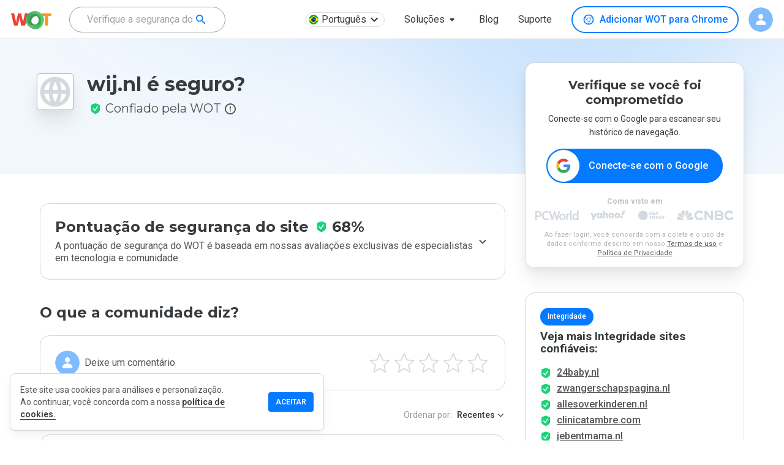

--- FILE ---
content_type: text/html; charset=utf-8
request_url: https://www.google.com/recaptcha/api2/anchor?ar=1&k=6Lcc1-krAAAAABhjg7Pe_RBytcJ83XMZ-RlIgf-i&co=aHR0cHM6Ly93d3cubXl3b3QuY29tOjQ0Mw..&hl=en&type=image&v=cLm1zuaUXPLFw7nzKiQTH1dX&theme=light&size=normal&badge=bottomright&anchor-ms=20000&execute-ms=15000&cb=8u3h87dq2fhl
body_size: 45530
content:
<!DOCTYPE HTML><html dir="ltr" lang="en"><head><meta http-equiv="Content-Type" content="text/html; charset=UTF-8">
<meta http-equiv="X-UA-Compatible" content="IE=edge">
<title>reCAPTCHA</title>
<style type="text/css">
/* cyrillic-ext */
@font-face {
  font-family: 'Roboto';
  font-style: normal;
  font-weight: 400;
  src: url(//fonts.gstatic.com/s/roboto/v18/KFOmCnqEu92Fr1Mu72xKKTU1Kvnz.woff2) format('woff2');
  unicode-range: U+0460-052F, U+1C80-1C8A, U+20B4, U+2DE0-2DFF, U+A640-A69F, U+FE2E-FE2F;
}
/* cyrillic */
@font-face {
  font-family: 'Roboto';
  font-style: normal;
  font-weight: 400;
  src: url(//fonts.gstatic.com/s/roboto/v18/KFOmCnqEu92Fr1Mu5mxKKTU1Kvnz.woff2) format('woff2');
  unicode-range: U+0301, U+0400-045F, U+0490-0491, U+04B0-04B1, U+2116;
}
/* greek-ext */
@font-face {
  font-family: 'Roboto';
  font-style: normal;
  font-weight: 400;
  src: url(//fonts.gstatic.com/s/roboto/v18/KFOmCnqEu92Fr1Mu7mxKKTU1Kvnz.woff2) format('woff2');
  unicode-range: U+1F00-1FFF;
}
/* greek */
@font-face {
  font-family: 'Roboto';
  font-style: normal;
  font-weight: 400;
  src: url(//fonts.gstatic.com/s/roboto/v18/KFOmCnqEu92Fr1Mu4WxKKTU1Kvnz.woff2) format('woff2');
  unicode-range: U+0370-0377, U+037A-037F, U+0384-038A, U+038C, U+038E-03A1, U+03A3-03FF;
}
/* vietnamese */
@font-face {
  font-family: 'Roboto';
  font-style: normal;
  font-weight: 400;
  src: url(//fonts.gstatic.com/s/roboto/v18/KFOmCnqEu92Fr1Mu7WxKKTU1Kvnz.woff2) format('woff2');
  unicode-range: U+0102-0103, U+0110-0111, U+0128-0129, U+0168-0169, U+01A0-01A1, U+01AF-01B0, U+0300-0301, U+0303-0304, U+0308-0309, U+0323, U+0329, U+1EA0-1EF9, U+20AB;
}
/* latin-ext */
@font-face {
  font-family: 'Roboto';
  font-style: normal;
  font-weight: 400;
  src: url(//fonts.gstatic.com/s/roboto/v18/KFOmCnqEu92Fr1Mu7GxKKTU1Kvnz.woff2) format('woff2');
  unicode-range: U+0100-02BA, U+02BD-02C5, U+02C7-02CC, U+02CE-02D7, U+02DD-02FF, U+0304, U+0308, U+0329, U+1D00-1DBF, U+1E00-1E9F, U+1EF2-1EFF, U+2020, U+20A0-20AB, U+20AD-20C0, U+2113, U+2C60-2C7F, U+A720-A7FF;
}
/* latin */
@font-face {
  font-family: 'Roboto';
  font-style: normal;
  font-weight: 400;
  src: url(//fonts.gstatic.com/s/roboto/v18/KFOmCnqEu92Fr1Mu4mxKKTU1Kg.woff2) format('woff2');
  unicode-range: U+0000-00FF, U+0131, U+0152-0153, U+02BB-02BC, U+02C6, U+02DA, U+02DC, U+0304, U+0308, U+0329, U+2000-206F, U+20AC, U+2122, U+2191, U+2193, U+2212, U+2215, U+FEFF, U+FFFD;
}
/* cyrillic-ext */
@font-face {
  font-family: 'Roboto';
  font-style: normal;
  font-weight: 500;
  src: url(//fonts.gstatic.com/s/roboto/v18/KFOlCnqEu92Fr1MmEU9fCRc4AMP6lbBP.woff2) format('woff2');
  unicode-range: U+0460-052F, U+1C80-1C8A, U+20B4, U+2DE0-2DFF, U+A640-A69F, U+FE2E-FE2F;
}
/* cyrillic */
@font-face {
  font-family: 'Roboto';
  font-style: normal;
  font-weight: 500;
  src: url(//fonts.gstatic.com/s/roboto/v18/KFOlCnqEu92Fr1MmEU9fABc4AMP6lbBP.woff2) format('woff2');
  unicode-range: U+0301, U+0400-045F, U+0490-0491, U+04B0-04B1, U+2116;
}
/* greek-ext */
@font-face {
  font-family: 'Roboto';
  font-style: normal;
  font-weight: 500;
  src: url(//fonts.gstatic.com/s/roboto/v18/KFOlCnqEu92Fr1MmEU9fCBc4AMP6lbBP.woff2) format('woff2');
  unicode-range: U+1F00-1FFF;
}
/* greek */
@font-face {
  font-family: 'Roboto';
  font-style: normal;
  font-weight: 500;
  src: url(//fonts.gstatic.com/s/roboto/v18/KFOlCnqEu92Fr1MmEU9fBxc4AMP6lbBP.woff2) format('woff2');
  unicode-range: U+0370-0377, U+037A-037F, U+0384-038A, U+038C, U+038E-03A1, U+03A3-03FF;
}
/* vietnamese */
@font-face {
  font-family: 'Roboto';
  font-style: normal;
  font-weight: 500;
  src: url(//fonts.gstatic.com/s/roboto/v18/KFOlCnqEu92Fr1MmEU9fCxc4AMP6lbBP.woff2) format('woff2');
  unicode-range: U+0102-0103, U+0110-0111, U+0128-0129, U+0168-0169, U+01A0-01A1, U+01AF-01B0, U+0300-0301, U+0303-0304, U+0308-0309, U+0323, U+0329, U+1EA0-1EF9, U+20AB;
}
/* latin-ext */
@font-face {
  font-family: 'Roboto';
  font-style: normal;
  font-weight: 500;
  src: url(//fonts.gstatic.com/s/roboto/v18/KFOlCnqEu92Fr1MmEU9fChc4AMP6lbBP.woff2) format('woff2');
  unicode-range: U+0100-02BA, U+02BD-02C5, U+02C7-02CC, U+02CE-02D7, U+02DD-02FF, U+0304, U+0308, U+0329, U+1D00-1DBF, U+1E00-1E9F, U+1EF2-1EFF, U+2020, U+20A0-20AB, U+20AD-20C0, U+2113, U+2C60-2C7F, U+A720-A7FF;
}
/* latin */
@font-face {
  font-family: 'Roboto';
  font-style: normal;
  font-weight: 500;
  src: url(//fonts.gstatic.com/s/roboto/v18/KFOlCnqEu92Fr1MmEU9fBBc4AMP6lQ.woff2) format('woff2');
  unicode-range: U+0000-00FF, U+0131, U+0152-0153, U+02BB-02BC, U+02C6, U+02DA, U+02DC, U+0304, U+0308, U+0329, U+2000-206F, U+20AC, U+2122, U+2191, U+2193, U+2212, U+2215, U+FEFF, U+FFFD;
}
/* cyrillic-ext */
@font-face {
  font-family: 'Roboto';
  font-style: normal;
  font-weight: 900;
  src: url(//fonts.gstatic.com/s/roboto/v18/KFOlCnqEu92Fr1MmYUtfCRc4AMP6lbBP.woff2) format('woff2');
  unicode-range: U+0460-052F, U+1C80-1C8A, U+20B4, U+2DE0-2DFF, U+A640-A69F, U+FE2E-FE2F;
}
/* cyrillic */
@font-face {
  font-family: 'Roboto';
  font-style: normal;
  font-weight: 900;
  src: url(//fonts.gstatic.com/s/roboto/v18/KFOlCnqEu92Fr1MmYUtfABc4AMP6lbBP.woff2) format('woff2');
  unicode-range: U+0301, U+0400-045F, U+0490-0491, U+04B0-04B1, U+2116;
}
/* greek-ext */
@font-face {
  font-family: 'Roboto';
  font-style: normal;
  font-weight: 900;
  src: url(//fonts.gstatic.com/s/roboto/v18/KFOlCnqEu92Fr1MmYUtfCBc4AMP6lbBP.woff2) format('woff2');
  unicode-range: U+1F00-1FFF;
}
/* greek */
@font-face {
  font-family: 'Roboto';
  font-style: normal;
  font-weight: 900;
  src: url(//fonts.gstatic.com/s/roboto/v18/KFOlCnqEu92Fr1MmYUtfBxc4AMP6lbBP.woff2) format('woff2');
  unicode-range: U+0370-0377, U+037A-037F, U+0384-038A, U+038C, U+038E-03A1, U+03A3-03FF;
}
/* vietnamese */
@font-face {
  font-family: 'Roboto';
  font-style: normal;
  font-weight: 900;
  src: url(//fonts.gstatic.com/s/roboto/v18/KFOlCnqEu92Fr1MmYUtfCxc4AMP6lbBP.woff2) format('woff2');
  unicode-range: U+0102-0103, U+0110-0111, U+0128-0129, U+0168-0169, U+01A0-01A1, U+01AF-01B0, U+0300-0301, U+0303-0304, U+0308-0309, U+0323, U+0329, U+1EA0-1EF9, U+20AB;
}
/* latin-ext */
@font-face {
  font-family: 'Roboto';
  font-style: normal;
  font-weight: 900;
  src: url(//fonts.gstatic.com/s/roboto/v18/KFOlCnqEu92Fr1MmYUtfChc4AMP6lbBP.woff2) format('woff2');
  unicode-range: U+0100-02BA, U+02BD-02C5, U+02C7-02CC, U+02CE-02D7, U+02DD-02FF, U+0304, U+0308, U+0329, U+1D00-1DBF, U+1E00-1E9F, U+1EF2-1EFF, U+2020, U+20A0-20AB, U+20AD-20C0, U+2113, U+2C60-2C7F, U+A720-A7FF;
}
/* latin */
@font-face {
  font-family: 'Roboto';
  font-style: normal;
  font-weight: 900;
  src: url(//fonts.gstatic.com/s/roboto/v18/KFOlCnqEu92Fr1MmYUtfBBc4AMP6lQ.woff2) format('woff2');
  unicode-range: U+0000-00FF, U+0131, U+0152-0153, U+02BB-02BC, U+02C6, U+02DA, U+02DC, U+0304, U+0308, U+0329, U+2000-206F, U+20AC, U+2122, U+2191, U+2193, U+2212, U+2215, U+FEFF, U+FFFD;
}

</style>
<link rel="stylesheet" type="text/css" href="https://www.gstatic.com/recaptcha/releases/cLm1zuaUXPLFw7nzKiQTH1dX/styles__ltr.css">
<script nonce="uIXOov-Pr8rKdOMe5kCDLA" type="text/javascript">window['__recaptcha_api'] = 'https://www.google.com/recaptcha/api2/';</script>
<script type="text/javascript" src="https://www.gstatic.com/recaptcha/releases/cLm1zuaUXPLFw7nzKiQTH1dX/recaptcha__en.js" nonce="uIXOov-Pr8rKdOMe5kCDLA">
      
    </script></head>
<body><div id="rc-anchor-alert" class="rc-anchor-alert"></div>
<input type="hidden" id="recaptcha-token" value="[base64]">
<script type="text/javascript" nonce="uIXOov-Pr8rKdOMe5kCDLA">
      recaptcha.anchor.Main.init("[\x22ainput\x22,[\x22bgdata\x22,\x22\x22,\[base64]/[base64]/[base64]/[base64]/[base64]/[base64]/[base64]/[base64]/[base64]/[base64]\\u003d\\u003d\x22,\[base64]\\u003d\x22,\x22w4QCw5wNwoBzwpYoZ0ZSAFlDTsKvw5rDqsKtc1/Cvn7ChcOdw7VswrHCtsKHNRHCtURPc8O6I8OYCBPDojojMcOtMhrCjGPDp1w5wpJ6cHbDlTNow7wdWinDu2rDtcKechTDoFzDmG7DmcONOXgQHlE7wrREwrMPwq9zZidDw6nCkMKnw6PDlhs/[base64]/DscKBwox5BMO5TF7DgzYCwpBhw5pBBWEGwqrDkMONw5IgDFxbDjHCs8KqNcK7YMOtw7ZlDScfwoIiw6bCjksWw5DDs8K2EcOGEcKGOMKHXFDCo3pyU03DosK0wr1nDMO/w6DDj8KFcH3CtzbDl8OKMMKJwpAFwrvClsODwo/DvcKrZcORw6PChXEXc8O7wp/Ck8OzMk/DnEEdA8OKFlZ0w4DDh8O0Q1LDq045X8ObwqNtbE19ZAjDnsKqw7FVeMOzMXPCljDDpcKdw7hDwpIgwrrDsUrDpX83wqfCusK4wqRXAsKEQ8O1EQrCuMKFMGwHwqdGLlQjQm3Cv8KlwqUcUExUKsKAwrXCgFnDvsKew61zw61YwqTDrMK2HkkEY8OzKB7CoC/[base64]/[base64]/CrsKvccOLw40LJcKfM8ORwpvDjlVJYFIdPMKjw60HwrFJwqFWw7PDhUHCkcOTw5gaw6bCqHAkwoYxWMOwFX/CusK9w7PDjybDo8Khwp3Dpw1Xw5pPwqg/[base64]/wrM5dcK7w6bDjcOWfsKzAAbDusKNw6DCrCJHYjUAwpwcSsKiF8KZSwfClMONw6rDs8O6CMOlcwEmGUF3wo/[base64]/[base64]/DinfCsMOtwr0/VMK+ccKLADHDpsKswpY9wpnCmETDvnPClcKdw6tXw64qb8KSwoXDo8O9KsKPV8OdwovDuEUGw61rXSZLwqkWwrglwp0IYgYxwp3CmCsyecK8wolfwrrDqAbCvxQ3SmLChWvCscOPwrJTwpbCkFLDk8Oewr3Di8O5Fz5VwpTCosKiYcO5w7/ChCHCiVXDicKYw43Dn8K7DkjDlmTCs13DjMKOJsO/[base64]/[base64]/LXHDrMKLS8O4w7oswqzCpcK9EMK9Hy1lw4UxFEt5w6bDh0nDpjjCk8Ksw6QabHzCrMKkEsO/[base64]/[base64]/wqrCoU9sw5nCo8KPwp0Gw7zCqcKpw5gNG38ZJ8OXw5HDrx1rOsOnQWM+ClsBw4gtf8KGwqTDqENxE1owP8OawrtTw5tDwrzDg8OxwqUdYsOjQsOkAyHDs8OCw7BXR8KZdQ1NYcKADXDCtXkIw6s6Y8KsIsO/wpB0Zhw7YcK+HSXDuwZifSrCmX/Drgh9b8K+w6PCmcOKKzlrwqlkwrATwrMISD4fw7AowrDCo3/Ds8KFMBcUP8OLZyMgwr58ZWM6Uz85QFgnT8OmFMKVTMOiWR7CmhDCs35jw7pTXD8Pw6zCq8KtwojCjMOufifCqR0GwrAkw5pseMOZZXnDuQ0PdMOwW8Ktw6zDk8ObUl1cYcOtOlBtw7bCkVgsIV9XbUZHYlMVLcK/aMKOwr8INcO9E8OABsKmD8O7EsObDMKvL8OVwrQuwoEhZMOfw6hhEiEwFAV6F8OfRRxMB0liw5/DjMKlw6A7w5VAw6kYwrFVDhNHb3PDp8KZw44aH2/DuMOcBsKTw7DDrMKrYsKYWkbDmXnCgg0RwoPCoMO9Zy/CiMO+ZMK5woAzwrDCriALwpV1K20qwrvDpX/DqMO2EcOWw63DlsOOwpzCs0fDh8KFT8OBwokww7vDmsOTwovCg8KCaMO/bkUjEsK8Ky/DgC7Dk8KdFMOBwrnDn8OCOgY7wprDnMOFwo5dw6LCqx7CiMOtwpbDu8KXw5LCk8Ocwp1pJTYaJBHDsjIYw4Y1w41oTl12B37DpMOGw47CgXXCn8OmETLDhh7CicKCcMKRAz/[base64]/XFjCmcKoP13DrcO3cBLClFbClgAwY8KYw6fDgMKHwrNCMcKcU8KVwpMbw5LDnW1XP8OfDcO8SAVsw5PDglxxwqAWJsKeZMOwOVPDlm8wD8OkwojCtDjCj8O9TcOYRSk1D1oZw7QfCB/DsmgPw4fClHrCs1wLHinCmFXDt8OUw4cpw77CsMK5NsORFAlsZMOGwowENH/DlcKfJcKiwqLCmANpLMObw74caMKtwr8ycyR/[base64]/Dm8OcSmnDiV3DpsOsHMOPw7gDw5cYG8OLwrLDh8KPKwHCqiUeHyfCnABUw6M6wp/DuTU6X0DDnk4lMcO+VHJcwoRJNjgtwprCiMKRWVBcwrIJw5pMw6V1IcK2CsKEw4HCqMKhw6nCtsO1w6JZwqPCswJIw7nDkSPCt8OVOhTCiDfDucOILcOcGC4ew5EJw4tJejPCjR1WwqcTw7x/[base64]/[base64]/DhELCscKow7oQwpYIw4A9FDnCoDEOwroLaUjDr8OHQ8OLBULCvH1vJsO2wrJmYH07QMOuw5jCv3hswrLDlMObw4zDvMOTQDV+QsOPwofChsOVAzjCo8OwwrTCgy3CuMKvwrnCuMKow6sXIzDCpcKAbsO4SCXCpsKEwpjCkTYswoHDunMiwoHDsjQxwp/Cm8K0wqxsw5g6wqDDk8KjX8OhwofDsipnw58HwrZ/w4LCqsKSw5INw4k3CcOjGCXDs1jDtsKiw4Nmw4Q8w61lw7YRf1tdL8K/RcKDwqVXbR3DoRDChMOTXVxoCsOvJWVbw7Qsw7jCiMO7w47CkcKZVMKObcOScHDDh8KzH8Kuw6/[base64]/Cq8K9wp7DjMObU1NTGFPDsR83Lzx9acOew63CrW5ANHh1RnvCq8KzQMOvecOgG8KOGsOAwrVqHw3DhMOEAgDDscKMwps6NMOBwpVXwpPCk2VmwonDrG0YAMOxfMO9fcOPWHvCk2bDtQdewqrCoz/CiF5oPXvDtMKAG8OpdxfDmkNUNsKFwpFCMCXCnzBJw7Ztw7jDh8OVwpZjT0jDgwLCri4MwprDhy99w6LDtW9Sw5LCmF9qwpXCsjkUwoQxw7U8w7stw6t/w4AVD8Kcw6/DhEvCjsKnJcKSP8KJwqTChBdkZBYsWMKEwpvCq8O+OcKjwr5MwpAnKypZwozCvHYmw5XCq1pcw6vCk21vw78NwqnDjikYw4oew4zClsOaVW7DhVtae8ObEMKwwp/CqcOkUCk6PsOEw6bCowPDhcKbw5bDtMOFJ8K4FzkeHAo5w6zCnCpew7nDlcKtwpZEwrxOwpbCgnvDnMOEWMKWw7RTKmdbO8OcwqpUwpvCtsO2w5RIOsK2FcOddW3DscK7w5/DnQnCpcKlf8O0IsOnD11PeRIRwptmw7pJw6PDux/DsgwoDcKvTCbDvFkxd8OYwrzChEhkwoTCiTlHGHvDg3DChWlpw58+DsOaMG9pw4FcJi9GwpjCvDnDncOIw7xUNcObGMKDSMKww7gxJ8OUw7LCocOcTMKDwqnCvMKpFlrDrMK+w6N7MybCoD7DgyEZN8OWUkkHw7fCk07CsMO/HUzCp3tpwpJFw7TDp8OSwpfDusKEKBLCsH/DuMKXw7zCqsKuRcOjwrpLwqPCssKKcUd6FmELI8KawrvCtGzDg1rDsmUMwp4EwobCpMOoT8KzKw/[base64]/eFzDpUJQGxZGKMK/wrXCs0o7w7wpw680w5AlwqbCj8KONTTDt8KQwpstwpbDsG4Xw6F/AEkEUWXDuXPCrAVnw6NyZ8OkGgQqw6PCqsOEwo7Do34wCsOAw5NOYVUPwojCgcKtwqfDqMOrw6rCq8OTw7TDlcKVCW1Fw7PCtTV/[base64]/[base64]/DpCXDpm3DgMKOw7fCk3VDKMO/wp0STzTDlMKoGWlmw4U+IsKcbTEzEcOYwpNgB8Kaw6PDkAzCnMK4wqBzw5BFI8Oew5UUcXAbWh9Fw4xmfQ/DoWELw4vCosK/WH8nWsK9HsKrCwlPworCmlJkURRUEcOPwpnDqQoCwoBSw5ZGGGHDpljCvcKZG8K8wrTDvMODw53DtcO8MAHCmMKcYRfChcOAwodCwpDDkMKfwpBQYcO2wp9kw60tw5PDqGd6wrF4fcKywp8TGcKbw7bCjsObw5Yxwp/DlcOKbsKFw4VNwpPCgiMYKMOQw7Uxw6/[base64]/DosKASxXCiUcKacOLwp7Cu8Odw7LDpsO8wr1xw5fDlcKww4hNw5/[base64]/Cog/[base64]/DnCDCi8OdwqECAcKePh0WwoAFwoAtIGHDmz0wwolkw4FHw47CklLCp25fw7/[base64]/[base64]/YsK3aDx5woTCpcKlPsOwanpyw5VyScOPMcKcw7U2w5vDt8KEexMyw5EmwrnCjgbCtsOQVsOdRiDDqcOZw5lJwqEHwrLDjUbCmhdvw4Q4dTjDvx9TGMOswpfDl24zw4vCgMOlbEoBw5HCk8ObwpzDicOHUxtmwoIHwpvCmDM/VxPDlzbCksOxwoXClDBuJcK8J8ONwr/DoG3Ckn7Cv8KwLHQiw6omO1bDn8OFWMK9wqzDnhfCi8O7w6oIe3dcw67Cu8Orwqk/w5PDnU/Dpi3ChHA/w5TCssKYw7/DgcOBw6jCjQ1Rw4ofR8OFGXLCiWXDlGwvw50ZOlxBKMKYw4tZXWQffGfCmALCmcKtOsKcb0LCmjAqw7Mdw4HCtXRgw604XB/ChMK4wqxAw5bCpsO4QWkew4zDgsKXw6lSCsOew7V4w7zDicOVw6Yqw6sJw4XCgMOoLgnDsjPDqsK8S1cNwrpjGzfDgsKKEsKPw7FXw60Yw6/DvcKVw7hwwonCgMKfwrTDkFIlfiXCqMKFwobCsER9w6t9wpLCv2JXwrnCl2/DosKnw459wo3DtcO3w6I1f8OCCcO8wo/Dp8Krw7VlTHgNw5ZCw5XCsyXCkg0yQz4BFXHCscK5SsK6wr0gPsOIVcKRcDJQJMOxAxwZwrJqw4JPY8OvCMOlwq7DvSbCpi8jMsKAwp/DskccVsKuIMOcVF9nw6jDh8O0SUfDvcKUwpMJASvDlsKpwqVIU8O8UCDDqWVYwoxZwqbDisOpfcOwwp3CpcKlw6HCr3Now63CtcK2Ey/DjMONw513OsKcCixEI8KNfsOSw4LDrjclE8OgVcObw5zCsiDChsOqXMODfA3CicKUAcKbw5NCWycBS8KgOcObw7PCnMKPwrFVWsKAW8O9w45gw47DhsKsHmPDqDliw5VKI0Esw6jDtAPCscKQYl1twrgbG1jDmcOSw73CgcO/wrbChsKLwpbDnxBCwrLCoXvCnsKCwqkcHATDnsOEw4DClcO6woMYwoHDp0J1DUDDtUjCgQseMSPCpj9cwpTCiwlXFsOlPCFSZMOdw5rDuMOqw6nCmmIuQsK8VsKPPcOZw60pBMK2O8KUw77DvX/[base64]/wozCtApuw70GwrLDnEF/[base64]/Ct8KBw7TCu8KMeV1sDGJxLMK7w6MJCDPCv3pNw6XDrWtvwpgAwrTDrMOWIcOAwovDj8OxAlPCmMOIWsKWwrN+w7XDgMKKEDrCmCdHwpvDrlIiFsKsV1www7jCq8OOwo/[base64]/Dv8K4S1wRYUPCu3HDjsKDwpttQgZ3w6PDgyU4WFjCt3nDlA4PZ2bCoMK/XcOHfhNFwqpsEMK4w5U2TDgeecOsw7LCi8KUChR8w4/DlsKJPXolVsOnCMOkNQfCvHYwwrXCi8KZwoklIw/DgMKDe8KRO1jCrSLDkcKKUE1mGRLDocKtwqoNwqo0FcK1VMOowpbClMOVWmVKwq1IS8ONA8Oow5LCqHheMsKywpgzIwcEE8Okw4DChHLDrcOGw7/CtMKCw7/CvsKXIsKbSTUeekvCr8KEw74Ib8OSw6nChTzCucOvw63CtcKmw4jDnsK8w6/[base64]/[base64]/wq3CvilHwp5VwqNMwpNuOlEqw5NQfHYxOsKYJMOjY2wSw7zDtsOYw7DDrhwzcsOUUBTCkMOfNcKzRlTCvMO2wqIXNsOhE8Ktw7ACcMORbcKdw6Erw51rw63Di8OAwrTCiDbDq8KPw71xAsKVFsKGQcK1aGnCn8O4FghCUCofw5NNwrTDhMOywpc+w5/CmxAEwqnCncOgw5bClMOXwrbCkcOzN8KSEMKecU0GVsOnBcKSIcKyw5sQw7NlVAx2asK4w7FuQ8K3w6zCosO3w7MeYWjCpcOVU8O2wrLDijrDnG8jwrkCwpZWwrMXL8OUbsK8w5QeHXnDoWvDuEfCtcObCDJsZmwtw5/CsWtcA8K7wplywpgRwr7DkGHDkcOjcMKhRMKIFcOBwoshwqUAdX07LUp9wrpIw74Fw6Y2ahHDr8KqWsOPw612wobCv8K6w7TCl0JIwq3CgsKiIMKcwo/[base64]/CtcOdw7sIN0NTXBg7TcOLaMKMEcOYMAvClsKnOsKzMMKfw4XDlhDCpF0paU0gwozDisOICT7CjsKIMVzCnsK5Q0PDuRHDnH3DnQXCvsKcw60Lw4jCsWZNXmHClMOCXsOlwpNmcWfCpcKUEn0zwr8iKxQHD0sew7nCoMOFwoxXw5vCucO9OsKfJ8KvKS/DmsKQI8OfPMO0w5FlQSbCqsO/RcOQIsKtwoxAMzNzwpjDvEoeH8O5wobDrcKvwpJZw6rCmDtAAmRNNsO6H8Kcw6IKwrB/[base64]/Coz8Bc8KDZsOcZcO+I8OUWsO0H8Kkw4bCggzDm1XDmcKRPkPCoFrCmMKNccK8wr7DvcOYw7BTw5rCiEszNWDCnMKQw57DuBfDnMKtwp8FD8OBIMOsVMKow5xpw4/DqkrDsVTCkljDryDDoT/[base64]/w5x4w7xqwozDmsOww7zChhrDvzvCnMO2XxHCvsKmAMOMwoHCsgvDj8Krw6p9ccKiw6M1LcOGU8KHwo8QIcKsw57DlsOudh3CmlTDsXocwqsMVXYkCRjDr2HCn8OeBS1hwpcQwrVfwq7DvMKcw70fH8KLw6Qtw6cSwqvChkzDrn/CncOrw4jDkwHDncOdwpzCm3DCgMOhRMOgEzbCpC3CqXfDkMOCJHZuwrnDksO2w4JsVzVAwqHDqVvDjsKaPxjCusOCw6LCmsK1wrLDhMKLw6oSwoPCjGDCmT/CgW7Dt8K+Gj/DoMKGBsOeYMO/PVdGw4DCvUPDgwAPw6nDkcO+wpsLbsKAC3IsCcKYwosYwoHCtMOvA8KxXxxewqHDlXnCrWcQEGTDt8Oew45/woJrwr/Cm0fCksOJeMOkwoEnM8KnNMKrw7vDo049IsOEUkLCvBTDhjI1RMONw6bDq0IrdsKBwrpBJsOGYUjCv8KDJ8KfQMO/NizCi8ORLsOPM1YPYFfDvMKTAMKZwogqFmNzw4ctdMKjwqXDicObKcKlwoJEdF3DglbChm1/[base64]/CmTlewrLCnsKFQi7DuT84wq/Dp8K+w7PDksKRw48fwoZTE24kAcODw5jDhT7CkGtrfSPDo8OkZcOvwoHDkMKvw7LCn8KJw5TCtABywqljLMKXYMObw5/CuUAawpgiUMKPOsOHw5/DgMKKwq1CacKnwr9IE8KOLFRpw4bCt8K+wpbDkB8RcXlSXcKAwqLDrhVcw509DsOjwqU/H8Kpw53DoDtqw5wuw7FOw4QhwrnCkm3CtsKqHiXCrW/Dj8O/JxnCgMOrO0DCr8KoIB0Dw7vCkSfDj8KPYMOBch3CocOUw7rDoMOfw5/DiR4aY1pwaMKELXpzwpNiZ8OIwrVbDHtNw4/CvxFSLyJkwq/DhsKuJsKlw6B5w512w5Rhwr3DhS1kKi4RAh9xREvDuMOvAQ8DJE7DgG/DkRfDpsOzIVcRKRMMacK+w5zDihxIZQcuw7bDo8OrLMOQwqMvYMOFYEMLO0/DvMKBCivCqzJmUsO5w7bCk8K1G8KfB8ORDBDDrcOEwoHDgT/[base64]/[base64]/ChcOnHMOfJMOZcxDChMOcwqcGwplLwpdZYTjCpDvCgHVsM8OgMWrCgsKkd8KBZ1jDgMKePsOZBnLDmMOOQ1jDmkzDuMOOOsKSHGzDkcKEfzAWVlwiecOEHzVJw5VRW8K/w4huw7rCp1MtwpvCi8KIw5vDisKaLMKAdD8FPBYjRi/DvsOpIERVU8KKW0LCiMK8w6LDt2Y9w4HCjMO4aBEbwpQ4EMKNXcK5QD3ClcK4wrApCG3DhsOQLcKSw7gRwrbDkDnClRzDjAN/w7VCwrHCicOpwrAzc2/[base64]/wpbCu2rDixrChWFzwpllby4QCMK/[base64]/IMOmcg/DlkUuBADCrnDCpsKxw4LDpcO/[base64]/[base64]/w5tAd3DDmUxVWmnDtsO4w6HDpjzCvQfCp0/Cv8O7OBJrcMK9Sj5fwqIZwrjCt8OBPcKAMsKiJyBJwpnCo2gtBMKVw5nChcK2IsKLwpTDq8KTQm8uGMOeEMO+wrnCvnjDrcKrdz/CosOfWwXDp8OEUm4XwrFtwp4Nw4HCulTDrsOvw7E2TsOyEcOfGsKLTMK3aMOYecO/[base64]/wr4ww7DCs8KWOlnClmVyw7U4wrnCvHTCjklWwrkewpN4w7EzwqPDkCYjS8KAVcOowr3CucOBw4NYworCoMOBwozDuHoJwrsNw6DDrn7CtXHDjGvCjX/CiMO0w6TDkcOKZlFEwrJ7wqrDg0zCh8O4wrDDiisAHl3Dr8OMSS4aX8ObOB8Mw5zDuznCrcKsPE7CjMK/AcOWw5TCkMOBw4nDrsK+wrbDlhBMwro6JsKpw4kDwpZ1woTCtBjDj8OQLDPClMOUMV7DuMOMN1pWEcKHQcKUw5LCkcOFw4rDiFtMLlPDtsKTwr5qwrXDnm/CkcKLw4DCpcOYwqwww7LDgMKVXCPDjFtBDT3DhDdaw45vCVzDojnCjcKjfDPDlMK2wpVdASZbGcO0LsKOw7XDscK/wrbCgGcoZHXClMOQC8KAwrBZSWDCocKUwrbDsT0xQBrDiMOCWMOHwrLCrihcwptewoTCmMOFesOuw7nCq3XCux8pw5HDqBwcwpfDtsK8wp3CtsOpYcKEw4DDmUzCh0vDnGlQw6DCilHCqcK/NEMoa8OUw4/Dnh9DOj7Dm8OmMMK3wqDDmhnDm8OrKMO/IE9JD8O7d8O+RAtvRsO6AMK7wrPCpsKuwrLDjQt2w6R2w4fDrsOgP8K3d8OYEcOaP8OZJMKsw7fDvz7Cl0vCsi1CfMKRwp/ChsOewq/DjcKGUMO7wpPDp2kzBTTCuAPCmBVFDcORw6vDvyfCtCU6C8K2wqNtw6JAZAvCllQpacKWwqzChcOAw70ZbsK1Q8O7w4ElwqZ6wp/Dj8KAwpMze0zCpsKgwpYPwoE+OsOhYsOhw73DiSceR8OmL8K9w7TDvsO/RH9tw4/DpljDmijCnyd9AQkMNhrDp8OWKgkTwqfChW/CpTfCm8KWwofDv8KqVi3CvArCnidJcSjCr37CuUXCucKzNUzDosKuwrXCpiN5w64Cw7TDiDHDhsKVQ8O7wovDj8OewqXDrClXw6TDohtBw5rCq8OYwpXCml9OwpDCrHDCuMKILcKiwqzCoU8bwq1fU0zCosKqwpwvwqhmSUt/[base64]/DgjLChSjCokXDmRbDng7CoMOvwoVTdMODf1VnB8KuaMKyHAxbBBjCowfDrsOOw7zClypYwpQSSy82w75LwrsLw7/[base64]/CpsK6woUVWSfCmMOAB2QlccKEwoISw706w7HCuUxjwoMlworCpxk3TWYdD3jCmcOafsK5fB0Nw71YbMOKwpUUXcKuwro/w4PDjWIhd8KHF1d9BMOZSEDDlHPClcOPMxDCjjgkwqpcfjcEwpjCkS/[base64]/H0jCssOkw6nDoMOfd23CksO+w6YGZkrCscK2wotNw4XCjApkSnjCgjTCkMOLKB/DksK7cG8+YcOdFcKrHcOZwqNXw7rCuwxXIcOWBcK2UcObPcOdY2XDt2HCghbCgsK0OcKJIcOow5g8b8KuUsKqwq16wqllA1QQPcO1KA/DlsKOwqLDqcONwr3CpsOGZMKJN8KULcOJZsOywqZiwrDCrDDCmEN/[base64]/w63DqR7DryQ7LR7DkMKxwrHCgMKQwpEjw4LDuTjDkMOXw7PCtnrDnwDCqMOpdTJjAcOuwrtfwr/DtWJJw48IwoxhM8OdwrA9UDvCgsKSwrRhw7kQYcOyIMKswo0UwogSw414w5XCkBXCrMOATHDDtSpXw7vDh8OGw7F4OAHDjsKHwrpTwpBpcBjCmHN/w4fClnAjwqIyw5rDoB7DpMKkdAwMwqwnwqw3GMO5w7REw4XDhcKNDwkSUEcDZAArJQnDjsOPD25uw6vDq8Obw4vDjcO2w49+w6PChcKww5XDp8OoNExcw5VLGMOuw7/[base64]/[base64]/V23Cg1rCgMOTw6PDgx3CkcKqGMKMw6EtwqHDmsOuw7VSM8OcAcOEw4jCljRwLwHDgTzCgnHDncOAcMOHchl4woEqO1DCpcOcE8Kww592wq9Xw5JHwozDkcKsw43Co0kfJmnDgsOLw6/DpcO3woTDsDJAwqBSw7nDn3jChsO5XcKbwpnChcKqXsOzdVcsC8KzwrzDmw7DgsODWsORw6RlwqxIwqHDiMOOwr7DlWPCscOhMsK2wrvCo8OTRMK9wrsKw4wgwrF0FsK7w51zwogfMU/[base64]/[base64]/CucOLw6pzwpYtbcO3w4xOw7BDwqTDvMOjwqA0FmZSw7fDisKldcKVYxXDjRpiwofCrsKGw4YMCjBXw5rDrcOMch56worDvsKBf8O3w6fDjF1neFnCm8O0csK/[base64]/CtgbCm0TDoUjDh8KQdMOHdsKfE8K7NMOOw7Ftw4jDo8KEw5fCvMOWw7HDsMOJCAYRw6F1W8OqDhHDtsKZYm/Dl0kRcsKnNMKyesKpw4NQw54lw6Zfw7ZBBFg4Xx7CmFo8wrjDi8KlWC7DuQ7DpsKewpYgwrXCg1nDrcOzNcKAeDskGsODZcK1LDLDiT/DgG5mXcOYw5TCh8KGwrvDiS/[base64]/w6TCj8K7QwbDuEVxwrI5RcObw43DkxDCisKKaVnDv8KcRyPDmMONF1bDmiHDlz0VdcKXwr8Tw43CnnPCq8Kxwo/Cp8Kdc8OBw6hjwqPDncKXwp4cw7nDtcKlMsKbwpUjVcOUIzB2w6XDhcK7wr02T2LDimzDtAkEUgl6w6PCo8K5wp/CuMK6e8Klw7vDqhMabcKkw6pGwpLDnMOpPjPCi8OTw7vCqCsDwrbCoUVqw50NKcK+w608IsOCQMK4B8O+BcKTw6TDpRjCrcOpfHI+I0TDvcOsfMOSTWNlHkNXw6kPwqBVLsKew6QwSUhlBcKOHMONw5XDvnbCm8OxwpXCnT3Dlw/CvsKfJsO4wq1nesK6AsKtQxzClsOIwrTDhj5Tw6fDicOaRB7DnsOlwoPCoTHCgMKPOjcaw7VrHsKNwoEgw53DkQLDpBYOW8OAwoU6Y8KuYVHCjWpOw6fDu8O/[base64]/CucKYwrsRwoDCl03CscO9acKqMkjDlsKZLcKYKMOsw70fw7pUw58tTELCq23CqjPCksOZL1phI3rDq2cUw6p9aCDDvMOmYB1BBMK6w5Iww5DCiVnDpcK3wrF7w4TDrMOwwpRnF8OGwoJ/[base64]/DmsKOWcKHFk/[base64]/DlCHChBLCicO3wrbCohYnNcOZw64iC8KjQQ3Dm0vDscKrw7tlwpPDlSrCvcKJe1xdw6bDhsOgQcOAG8O6wrnDtVDDqksJDBjCu8OjwpHDlcKTMW7DvMO0wpPCs2ReXGXCr8OnKsK/O2/[base64]/[base64]/CqW0yw6fDp8Kzw7VcO8K5w5rCrU3DrcO+w6BsG3cNwpTDj8K5w6DCjhQBb0ssZnPCjcK+woDCnMOcwqAJw7QJw7jDh8Ocwr95MB7Ci0fDvkh/[base64]/CqigbG8Oiw6/DhcOgQz/DjcOAwpUewovCjjnDg8KHa8ORw67CgcKHwqVzQcOBJsORw6nCuGDCpsOlwqrCv0DDhhRWf8O/G8KRWMKlw48Hwq/DoQk4GMO3w4HCo1c7SMONworDo8OFBcKcw57DuMO7w6F5QlNwwo9NLMKQw4HDsUANw6jDoBTCjEHDo8KWwphMS8KcwrkRIDFIwp7Dmnd9DltVWMOUWcOdcRrDlSrCuHstIxUWw5PCsXsUc8K5AcOybCPDgU9GNcKZw7ERc8Olwr5nbMK/[base64]/[base64]/Cvgl2b8KHY8O/NS/CrDvDvcKOw79uQsOmwrUMSsOHwoZpwqdCfsKLB3nCjEjCjMK5egAqw40WPw7Cmw5AwqLDjsOXW8K0H8OCf8KEwpHCj8ORw44Gw6t5Ql/DrlAnEW1uwqU9TcK8w5RVwrTCkUNEF8KMJHhxfMOmwpzDoytKwpVoPFbDrizCkgbCtXTDksK/asKdwoAeCCJDwoZ/wrJbwqxmVHnCqMObBC3DsjtgJMKRw7/CpxNGUH3Dtw3CnsKAwoJ6wo0eASplW8K/[base64]\\u003d\x22],null,[\x22conf\x22,null,\x226Lcc1-krAAAAABhjg7Pe_RBytcJ83XMZ-RlIgf-i\x22,1,null,null,null,1,[21,125,63,73,95,87,41,43,42,83,102,105,109,121],[5339200,441],0,null,null,null,null,0,null,0,1,700,1,null,0,\x22CvkBEg8I8ajhFRgAOgZUOU5CNWISDwjmjuIVGAA6BlFCb29IYxIPCJrO4xUYAToGcWNKRTNkEg8I8M3jFRgBOgZmSVZJaGISDwjiyqA3GAE6BmdMTkNIYxIPCN6/tzcYADoGZWF6dTZkEg8I2NKBMhgAOgZBcTc3dmYSDgi45ZQyGAE6BVFCT0QwEg8I0tuVNxgAOgZmZmFXQWUSDwiV2JQyGAA6BlBxNjBuZBIPCMXziDcYADoGYVhvaWFjEg8IjcqGMhgBOgZPd040dGYSDgiK/Yg3GAA6BU1mSUk0GhwIAxIYHRG78OQ3DrceDv++pQYZxJ0JGZzijAIZ\x22,0,0,null,null,1,null,0,0],\x22https://www.mywot.com:443\x22,null,[1,1,1],null,null,null,0,3600,[\x22https://www.google.com/intl/en/policies/privacy/\x22,\x22https://www.google.com/intl/en/policies/terms/\x22],\x22Bhi00GWIqXZnVZ10fdoVHLCAraDbGM3lq+RO/PN/gIY\\u003d\x22,0,0,null,1,1762003445895,0,0,[11,123,82,228,246],null,[15,222,131],\x22RC-h7x7GmU6epDeRw\x22,null,null,null,null,null,\x220dAFcWeA4A6ai8cxVXdvYntiI06L935LU8xYyZiGOQmUmMvoQ39ZtGz4KZRTgbwmny75Rb7qk7ortcA9LwF3Balt41yqy_DKiwRA\x22,1762086245743]");
    </script></body></html>

--- FILE ---
content_type: image/svg+xml
request_url: https://www.mywot.com/images/icons/browsers/safari-grey.svg
body_size: 684
content:
<svg width="25" height="24" viewBox="0 0 25 24" fill="none" xmlns="http://www.w3.org/2000/svg">
<path fill-rule="evenodd" clip-rule="evenodd" d="M12.749 20.5C17.4434 20.5 21.249 16.6944 21.249 12C21.249 7.30558 17.4434 3.5 12.749 3.5C8.0546 3.5 4.24902 7.30558 4.24902 12C4.24902 16.6944 8.0546 20.5 12.749 20.5ZM23.249 12C23.249 17.799 18.548 22.5 12.749 22.5C6.95003 22.5 2.24902 17.799 2.24902 12C2.24902 6.20101 6.95003 1.5 12.749 1.5C18.548 1.5 23.249 6.20101 23.249 12Z" fill="#B3B3B3"/>
<path fill-rule="evenodd" clip-rule="evenodd" d="M17.3429 7.06363C17.5142 6.97644 17.6979 7.15751 17.6132 7.33004L14.4721 13.7256L14.4632 13.7167L8.14959 16.9308C7.9782 17.0181 7.79446 16.8368 7.87944 16.6642L11.0274 10.2729L11.0327 10.2754L17.3429 7.06363ZM11.7716 11.0251L9.83919 14.9485L13.7196 12.9731L11.7716 11.0251Z" fill="#B3B3B3"/>
</svg>


--- FILE ---
content_type: application/javascript; charset=UTF-8
request_url: https://www.mywot.com/scripts/scorecard-01ae1eb1.bundle.js
body_size: 71902
content:
(()=>{"use strict";var e,t={72595:(e,t,n)=>{var a=n(96540),o=n(40961),i=n(69733),r=n(60895),l=n.n(r),s=n(55364),c=n.n(s),d=n(14644),p=n(27701),m=(n(88835),n(48379),n(44826),n(43223),n(33829)),u=n(15756),g=n.n(u);function h(){return"undefined"==typeof window||void 0===window.document}const f=e=>{let t=c()({},h()?{configuration:{ENV:"production",LOGSTASH_ADDR:void 0}}:{},{configuration:g()});if(Array.isArray(e))for(let n of e){if(!t.hasOwnProperty(n))return{};t=t[n]}else t=t[e];return t},y="ExtensionInstalled",E="wot_product",w="https://chromewebstore.google.com/detail/wot-website-security-safe/bhmmomiinigofkjcapegjjndpbikblnp",x="https://wotemail.onelink.me",b={SAFE_BROWSING:`${x}/teed/SaferBrowsing`,MALEWARE_ALERTS:`${x}/teed/MalwareAlerts`,PROTECT_BROWSING:`${x}/teed/ProtectBrowsing`,FREE_TRIAL:`${x}/teed/FreeTrial`,BOOTOM_HP:`${x}/teed/BottomHP`,DESKTOP_ATF:`${x}/teed/DesktopATF`,DESKTOP_BTF:`${x}/teed/DesktopBTF`,MOBILE_ATF:`${x}/teed/MobileATF`,MOBILE_BTF:`${x}/teed/MobileBTF`,MOBILE_SHIELD_APP:"https://mobileshield.onelink.me/8t37/oAuth1"},S=`${f(["configuration","mywotAppUrl"])}/choosePlan?planType=extensionPremium`,_=`${f(["configuration","mywotAppUrl"])}/dashboard/mydashboard`,A="https://support.mywot.com/hc/en-us/sections/360003961560-User-Guidelines",C=`https://play.google.com/store/apps/details?id=com.wot.security&referrer=${E}%3DWotWebsite%26anid%3Dadmob`,v="https://apps.apple.com/app/wot-mobile-security-protection/id1451498125?pt=119691152&ct=iosmywot&mt=8",I="wot-ext-db-send-data",k="EXTENSION_DATA_LOADING_STATE",T=[{key:"en-us",name:"English",image:"/images/icons/flags/US.svg"},{key:"ru-ru",name:"Русский",image:"/images/icons/flags/RU.png"},{key:"fr-fr",name:"Français",image:"/images/icons/flags/FR.svg"},{key:"pt-br",name:"Português",image:"/images/icons/flags/BR.png"},{key:"de-de",name:"Deutsch",image:"/images/icons/flags/DE.svg"},{key:"ja-jp",name:"日本語",image:"/images/icons/flags/JP.svg"}],N={},R=T.map(e=>e.key);R.forEach(e=>{const t=e.substr(0,2);N[t]=!0,R.push(t)});const D=new RegExp(`(${R.join("|/")})`),M=["en-us","en","ru-ru","ru","nl-nl","nl","cs-cz","cs","da-dk","da","fi-fi","fi","ja-jp","jp","ja","pl-pl","pl","pt-br","pt","es-la","es","sv-se","sv","tr-tr","tr","nb-no","nb","no-no","no","de-de","de","hi-in","hi","zh-hant","zh-hans","zh-tw","zh-cn","zh","fr-fr","fr","uk-ua","uk","ko-kr","ko","it-it","it"],O=T.map(e=>[e.key]),L=(T.map(e=>[e.key.substr(0,2)]).concat(O),M.filter(e=>!N[e.substr(0,2)]),M.filter(e=>N[e.substr(0,2)])),z=(new RegExp(`(${M.map(e=>`/${e}`).join("|")}|)`),new RegExp(`/(${M.join("/|")}/)*[a-zA-Z0-9-]*`),/\/(login|signup|forgot|edit|textme|updatePassword)(\/$|$)/),U={PASSWORD:/^(?=.*[A-Za-z])(?=.*\d)[\w@$!%*#?&+}{\]\[\;\:\/\\\-\(\)]{8,}$/,DOMAIN:/[a-zA-Z0-9_-]*\.*[a-zA-Z0-9_-]+\.[a-zA-Z0-9_-]+/,IPV4_SUBSTRING:/^((([0-9]|[1-9][0-9]|1[0-9]{2}|2[0-4][0-9]|25[0-5])\.){1}|(([0-9]|[1-9][0-9]|1[0-9]{2}|2[0-4][0-9]|25[0-5])\.){2}|(([0-9]|[1-9][0-9]|1[0-9]{2}|2[0-4][0-9]|25[0-5])\.){3})([0-9]|[1-9][0-9]|1[0-9]{2}|2[0-4][0-9]|25[0-5])?$/i},P=[".com",".org",".net",".edu",".gov",".co",".cn",".ca",".co.uk",".de",".jp",".co.jp",".ru",".fr",".com.au",".us",".ch",".it",".nl",".se",".no",".es",".io",".in",".info",".biz",".xyz",".me"],F=/^(([^<>()\[\]\\.,;:\s@"]+(\.[^<>()\[\]\\.,;:\s@"]+)*)|(".+"))@((\[[0-9]{1,3}\.[0-9]{1,3}\.[0-9]{1,3}\.[0-9]{1,3}\])|(([a-zA-Z\-0-9]+\.)+[a-zA-Z]{2,}))$/,B=[401,101,103,104,105,201,202,203,205,102,201,204,206,207,402,403],W=[501,401,402,403],j={0:W,1:B,2:B,3:[401,201,202,203,205,102,204,206,207,402,403],4:W,5:W},$={101:{group:"safety",color:"red",id:101,text:"pages.mass.rating.malware"},102:{group:"reputation",color:"yellow",id:102,text:"pages.mass.rating.customer.service"},103:{group:"safety",color:"red",id:103,text:"general.phishing"},104:{group:"reputation",color:"red",id:104,text:"general.scam"},105:{group:"reputation",color:"red",id:105,text:"pages.mass.rating.illegal"},201:{group:"reputation",color:"yellow",id:201,text:"pages.mass.rating.misleading"},202:{group:"safety",color:"yellow",id:202,text:"pages.mass.rating.privacy",show:!0},203:{group:"reputation",color:"yellow",id:203,text:"general.suspicious"},204:{group:"reputation",color:"yellow",id:204,text:"pages.mass.rating.hate"},205:{group:"reputation",color:"yellow",id:205,text:"general.spam"},206:{group:"safety",color:"yellow",id:206,text:"pages.mass.rating.unwanted"},207:{group:"safety",color:"yellow",id:207,text:"general.ads.popups"},301:{group:"reputation",color:"red",id:301,text:"general.tracking"},302:{group:"reputation",color:"blue",id:302,text:"pages.mass.rating.alt.medicine"},303:{group:"reputation",color:"blue",id:303,text:"pages.mass.rating.opinions"},304:{group:"reputation",color:"blue",id:304,text:"general.other"},305:{group:"reputation",color:"blue",id:305,text:"general.games"},306:{group:"reputation",color:"blue",id:306,text:"general.news"},307:{group:"reputation",color:"blue",id:307,text:"general.social"},501:{group:"reputation",color:"green",id:501,text:"pages.mass.rating.good.site"},502:{group:"reputation",color:"green",id:502,text:"general.popular"},401:{group:"adult",color:"red",id:401,text:"pages.mass.rating.adult"},402:{group:"adult",color:"yellow",id:402,text:"pages.mass.rating.nudity"},403:{group:"adult",color:"yellow",id:403,text:"pages.mass.rating.shocking"},404:{group:"adult",color:"green",id:404,text:"pages.mass.rating.site.kids"},405:{group:"adult",color:"green",id:405,text:"general.gambling"}},H="/images",V=`${H}/icons`,G="/images/blueAvatar.svg",Q="SAFE",q=["utm_source","utm_medium","utm_campaign","utm_content","utm_term"],J=["google.com","netflix.com","facebook.com","apple.com","foxnews.com"];function K(e,t){if(h())return t&&t[e];{let t=decodeURIComponent(document.cookie).split(";");for(let n=0;n<t.length;n++){let a=t[n];for(;" "===a.charAt(0);)a=a.substring(1);if(0===a.indexOf(e))return a.substring(e.length,a.length).replace("=","")}return null}}function X(e,t,n,a){return h()?a&&a(e,t):document.cookie=`${e}=${t}${n||""}`,!0}function Y(e,t){return new Promise((n,a)=>{setTimeout(()=>{a(new Error("request timeout"))},e),t.then(n,a)})}function Z(e,t){const n=F,a=e.length<=50,o=n.test(String(e).toLowerCase())&&a;return{status:o,message:o?"":t(e?"components.label.incorrect.email":"components.label.empty.field")}}function ee(e,t=12,n=15){return"string"!=typeof e||e.length<=t+n?e:e.slice(0,t)+"..."+e.slice(e.length-n)}function te(e){let t,n=ae(e),a=n.match(/(opera|chrome|safari|firefox|msie|trident(?=\/))\/?\s*(\d+)/i)||[];return/trident/i.test(a[1])?(t=/\brv[ :]+(\d+)/g.exec(n)||[],{name:"IE",version:t[1]||""}):"Chrome"===a[1]&&(t=n.match(/\b(OPR|Edge|Edg|SamsungBrowser)\/(\d+)/),null!=t)?{name:t[1].replace("OPR","Opera").replace("Edg","Edge").replace("SamsungBrowser","Samsung"),version:t[2]}:(a=a[2]?[a[1],a[2]]:h()?["",""]:[navigator.appName,navigator.appVersion,"-?"],null!=(t=n.match(/version\/(\d+)/i))&&a.splice(1,1,t&&t[1]),{name:a[0],version:a[1]})}function ne(e){const t=ae(e);let n=null;const a=[{s:"Windows 10",r:/(Windows 10.0|Windows NT 10.0)/},{s:"Windows 8.1",r:/(Windows 8.1|Windows NT 6.3)/},{s:"Windows 8",r:/(Windows 8|Windows NT 6.2)/},{s:"Windows 7",r:/(Windows 7|Windows NT 6.1)/},{s:"Windows Vista",r:/Windows NT 6.0/},{s:"Windows Server 2003",r:/Windows NT 5.2/},{s:"Windows XP",r:/(Windows NT 5.1|Windows XP)/},{s:"Windows 2000",r:/(Windows NT 5.0|Windows 2000)/},{s:"Windows ME",r:/(Win 9x 4.90|Windows ME)/},{s:"Windows 98",r:/(Windows 98|Win98)/},{s:"Windows 95",r:/(Windows 95|Win95|Windows_95)/},{s:"Windows NT 4.0",r:/(Windows NT 4.0|WinNT4.0|WinNT|Windows NT)/},{s:"Windows CE",r:/Windows CE/},{s:"Windows 3.11",r:/Win16/},{s:"Android",r:/Android/},{s:"Open BSD",r:/OpenBSD/},{s:"Sun OS",r:/SunOS/},{s:"Linux",r:/(Linux|X11)/},{s:"iOS",r:/(iPhone|iPad|iPod)/},{s:"Mac OS X",r:/Mac OS X/},{s:"Mac OS",r:/(MacPPC|MacIntel|Mac_PowerPC|Macintosh)/},{s:"QNX",r:/QNX/},{s:"UNIX",r:/UNIX/},{s:"BeOS",r:/BeOS/},{s:"OS/2",r:/OS\/2/},{s:"Search Bot",r:/(nuhk|Googlebot|Yammybot|Openbot|Slurp|MSNBot|Ask Jeeves\/Teoma|ia_archiver)/}];for(let e of a)if(e.r.test(t)){n=e.s;break}return n}function ae(e){return h()?e&&e.get("User-Agent")||"":navigator.userAgent}function oe(e){const t=h()&&e?e.wotTraceId:K("wotTraceId");if(t)return t;const n=`web-${(0,m.A)()}`;return X("wotTraceId",n,";maxAge=34560000000"),n}function ie(){const e=document.getElementById("loginButton");e&&e.parentNode&&e.click()}function re(e){const t=new URLSearchParams(e||(h()?"":location.search)),n=[];return q.forEach(e=>{n.push(e+"="+(t.get(e)||""))}),n.join("&")}function le(){const e=new URLSearchParams(h()?"":location.search),t=location.hostname.replace("www","");let n=new Date;n.setTime(n.getTime()+9e5),q.forEach(a=>{const o=e.get(a);o&&X(`${a.replace("utm","wot")}`,o,`;Domain=${t};expires=${n.toUTCString()}`)})}function se(e){return!e||"object"!=typeof e||!Object.keys(e).length}function ce(e){const t=e&&e.lang||K("lang",e&&e.cookies);return t&&"en"===t.split("-")[0]?"":`/${t.split("-")[0]}`}function de(e,t){return`${ce(t)}${function(e){return e.replace((t=L.join("|"),new RegExp(`^/(?:${t})(?:$|/)(.+)*`)),"/$1");var t}(e)}`}function pe(){return!h()&&(document.location.host.includes("ninja")||document.location.host.includes("localhost"))}["Don't need","Technical issues","Not free"].concat(["Something else","Other"]);var me=n(44383),ue=n.n(me);n(6924);var ge=n(56449),he=n.n(ge);let fe={lastAction:function(e,t){return c()({},t)},scorecard:function(e,t){switch(t.type){case"SCORECARD_REQUESTED":case"SCORECARD_FAILED":case"FAIL_ACKNOWLEDGED":return c()({},e,{status:t.type});case"SCORECARD_SUCCEED":return c()({},e,{status:t.type},t.data);default:return c()({},e)}},auth:function(e,t){switch(t.type){case"WOTUSER_TOKEN_REQUESTED":case"WOTUSER_TOKEN_FAILED":return c()({},e,{status:t.type,token:null});case"WOTUSER_TOKEN_SUCCEED":return c()({},e,{status:t.type,token:t.data.token});case"WOTUSER_DATA_REQUESTED":case"WOTUSER_DATA_FAILED":case"FORGOT_PASS_REQUESTED":case"FORGOT_PASS_FAILED":case"FAIL_ACKNOWLEDGED":return c()({},e,{status:t.type});case"WOTUSER_DATA_SUCCEED":case"FORGOT_PASS_SUCCEED":return c()({},e,t.data,{status:t.type});default:return c()({},e)}},form:function(e={},t){switch(t.type){case"ONE_TIME_LOGIN_REQUESTED":case"ONE_TIME_LOGIN_SUCCEED":case"ONE_TIME_LOGIN_FAILED":case"TEXT_ME_THE_APP_REQUESTED":case"TEXT_ME_THE_APP_SUCCEED":case"TEXT_ME_THE_APP_FAILED":case"QUOTE_REQUESTED":case"QUOTE_FAILED":case"QUOTE_SUCCEED":case"CHECK_LINK_EXPIRATION_REQUESTED":case"CHECK_LINK_EXPIRATION_SUCCEED":case"CHECK_LINK_EXPIRATION_FAILED":case"RESET_PASSWORD_REQUESTED":case"RESET_PASSWORD_SUCCEED":case"RESET_PASSWORD_FAILED":return c()({},e,{data:t.data,type:t.type});case"ACKNOWLEDGE_MESSAGE":return c()({},e,{type:t.type});default:return c()({},e)}},general:function(e={},t){switch(t.type){case"LOGIN_MODAL_OPEN":case"LOGIN_MODAL_CLOSE":return c()({},e,{isLoginModalOpen:t.data});case"SIGNUP_MODAL_OPEN":case"SIGNUP_MODAL_CLOSE":return c()({},e,{isSignupModalOpen:t.data});case"SET_IS_USER_PREMIUM":return c()({},e,{isUserPremium:t.data});default:return c()({},e)}},recentReviews:function(e={},t){switch(t.type){case"RECENT_REVIEWS_REQUESTED":case"RECENT_REVIEWS_FAILED":return c()({},e,{status:t.type});case"RECENT_REVIEWS_SUCCEED":let n=[...e.data||[],...t.data];return c()({},e,{data:n,status:t.type});default:return c()({},e)}},usercard:function(e={},t){switch(t.type){case"USERCARD_REQUESTED":case"USERCARD_FAILED":case"ACCOUNT_DELETE_REQUESTED":case"ACCOUNT_DELETE_FAILED":case"ACCOUNT_DELETE_SUCCEED":return c()({},e,{card:{status:t.type}});case"USERCARD_ENDED":return c()({},e,{card:{data:c()({},{avatar:t.data.data.picture},t.data.data),status:t.type}});case"USERRATINGS_REQUESTED":case"USERRATINGS_FAILED":return c()({},e,{ratings:{status:t.type}});case"USERRATINGS_SUCCEED":return c()({},e,{ratings:{data:[...e.ratings?e.ratings.data:[],...t.data.data],status:t.type,moreContent:t.data.moreContent}});case"USERSITES_REQUESTED":case"USERSITES_FAILED":return c()({},e,{sites:{status:t.type}});case"USERSITES_SUCCEED":return c()({},e,{sites:{data:[...e.sites?e.sites.data:[],...t.data.data],status:t.type,moreContent:t.data.moreContent}});case"OTHER_USERSITES_SUCCEED":return c()({},e,{otherUserSites:{data:[...t.data.data],status:t.type,moreContent:t.data.moreContent}});case"USERSITE_DELETE_REQUESTED":case"USERSITE_DELETE_FAILED":case"RESEND_EMAIL_SUCCEED":case"RESEND_EMAIL_FAILED":default:return c()({},e);case"USERSITE_DELETE_SUCCEED":const n=e.sites.data,a=t.data.url;let o=[],i=c()({},e);return n.forEach(e=>{e.url!==a&&o.push(e)}),i.sites={status:t.type,data:o},i;case"AVATAR_UPDATE_REQUESTED":case"AVATAR_UPDATE_FAILED":return c()({},e,{card:{avatarStatus:t.type}});case"AVATAR_UPDATE_SUCCEED":return c()({},e,{card:{avatarStatus:t.type,picture:t.data.link}})}},massRating:function(e={},t){switch(t.type){case"MRT_SUBMITTED":case"MRT_FAILED":case"MRT_SUCCEED":return c()({},e,{data:t.data,type:t.type});default:return c()({},e)}},sites:function(e={},t){switch(t.type){case"SITE_CLAIM_REQUESTED":case"SITE_CLAIM_FAILED":return c()({},e,{sitesToClaim:t.data.urls,claimStatus:t.type});case"SITE_CLAIM_SUCCEED":return{sitesToClaim:[],claimStatus:t.type};case"SITE_VERIFY_REQUESTED":case"SITE_VERIFY_FAILED":case"SITE_VERIFY_CERT_EXPIRED":return c()({},e,{sitesToVerify:t.data.domain,verifyStatus:t.type});case"SITE_VERIFY_SUCCEED":return c()({},e,{sitesToVerify:"",verifyStatus:t.type});default:return c()({},e)}},deviceInfo:function(e={},t){switch(t.type){case"IS_MOBILE":return c()({},e,{isMobile:t.data});case"IS_IOS":return c()({},e,{isIos:t.data});case"IS_ANDROID":return c()({},e,{isAndroid:t.data});case"BROWSER_NAME":return c()({},e,{browserName:t.data});case"IS_EXT_INSTALLED":return c()({},e,{isExtInstalled:t.data});case"IS_EXT_SUPPORTED":return c()({},e,{isExtSupported:t.data});case"WOT_TRACE_ID":return c()({},e,t.data);case"COOKIES_ACCEPTED":return c()({},e,{shouldShowCookiesConsent:!1});default:return c()({},e)}}};var ye=n(35880),Ee=n.n(ye),we=n(43786);function*xe(e){try{let t=f(["configuration","scorecardApi"]);if("string"!=typeof t||t.length<5)yield(0,we.yJ)({type:"SCORECARD_FAILED",data:{message:"empty configuration fro api"}});else{const n=oe();let a=yield fetch(`${t}scorecard?url=${e.target}`,{method:"GET",headers:{"Content-Type":"application/json","wot-trace-id":n},credentials:"same-origin"}),o=yield a&&a.json();a&&200===a.status&&o&&!o.status?yield(0,we.yJ)({type:"SCORECARD_SUCCEED",data:o}):yield(0,we.yJ)({type:"SCORECARD_FAILED",data:o})}}catch(e){yield(0,we.yJ)({type:"SCORECARD_FAILED",data:e})}}function be(e){if(e&&e.roles){const t=ue()(e.roles,["18","22","3"]);return Object.keys(t).length>0}return!1}function Se(e){if(e&&e.roles){const t=ue()(e.roles,["3"]);return Object.keys(t).length>0}return!1}const _e=function(e,t){if(!h()){const n=location.hostname.replace("www","");localStorage.setItem(t||"JWT",e),window.postMessage("wot-user-update",window.location.origin),window.postMessage({type:"wot-user-update",token:e},window.location.origin),X(t||"JWT",e,`;Domain=${n};Path=/`)}},Ae=function(e){return!h()&&(localStorage.getItem(e||"JWT")||K("JWT"))},Ce=function(e){h()||(localStorage.removeItem(e||"JWT"),X(e||"JWT","",`;Path=/;Domain=${location.hostname.replace("www","")};Expires=Thu, 01 Jan 1970 00:00:01 GMT`),window.postMessage("wot-user-update",window.location.origin),window.postMessage({type:"wot-user-update",token:""},window.location.origin))};function*ve(e){const{apiRoot:t,apiPath:n,apiMethod:a,data:o,contentType:i,ifSuccess:r,success:l,fail:s,onSuccess:c,afterSuccess:d,onFail:p,mode:m,debug:u}=e;try{if(!("string"!=typeof t||t.length<5)){let e=`${t}/${n}`.replace(/(\w)\/\//,"$1/"),g=Ae()||"";u&&console.log("REQUEST TOKEN: "+g);let h={mode:m||"cors",method:a,headers:{"Content-Type":i||"application/json; charset=utf-8",Authorization:g?`Bearer ${g}`:"","wot-trace-id":oe()},credentials:"same-origin",body:o?JSON.stringify(o):null};null===i&&(delete h.headers["Content-Type"],h.body=o||null),u&&console.log("REQUEST URL: "+e);let f=yield fetch(e,h);u&&console.log("RESPONSE: "+f);let y=yield f&&(200===f.status?f.json():f.text());return f&&200===f.status&&y&&(!r||r(y))?(u&&console.log("SUCCESS: "+y),c?yield c(f,y,l):(d&&d(),yield(0,we.yJ)({type:l,data:y}))):(u&&console.log("FAIL: "+y),p?yield p(f,y,s):yield(0,we.yJ)({type:s,data:{status:f&&f.status,message:y}})),y}yield(0,we.yJ)({type:s,data:{message:"empty configuration for api"}})}catch(e){console.error(e),yield(0,we.yJ)({type:s,data:{status:"",message:e}})}}function*Ie(e){try{let t=f(["configuration","userApi"]);if("string"!=typeof t||t.length<5)yield(0,we.yJ)({type:"FORGOT_PASS_FAILED",data:{message:"empty configuration for api"}});else{const n=oe();let a=yield fetch(`${t}/v2/user/reset-password/step-1/send-email`,{method:"POST",headers:{"Content-Type":"application/json","wot-trace-id":n},credentials:"same-origin",body:JSON.stringify(e.data)}),o=yield a&&a.json();if(a&&200===a.status&&o&&o.status)return yield(0,we.yJ)({type:"FORGOT_PASS_SUCCEED",data:o}),o.token;yield(0,we.yJ)({type:"FORGOT_PASS_FAILED",data:o})}}catch(e){yield(0,we.yJ)({type:"FORGOT_PASS_FAILED",data:e})}}function*ke(e){try{let t=f(["configuration","authApi"]);if("string"!=typeof t||t.length<5)yield(0,we.yJ)({type:"WOTUSER_TOKEN_FAILED",data:{message:"empty configuration for api"}});else{let n=e.create?"v3/signup":"token";const a=oe();let o=yield Y(6e4,fetch(`${t}/${n}`,{method:"POST",headers:{"Content-Type":"application/json","wot-trace-id":a},credentials:"same-origin",body:JSON.stringify(e.credentials)})),i=yield o&&o.json();if(o&&200===o.status&&i&&!i.status)return _e(i.token),yield(0,we.yJ)({type:"WOTUSER_TOKEN_SUCCEED",data:i}),i.token;yield(0,we.yJ)({type:"WOTUSER_TOKEN_FAILED",data:i})}}catch(e){yield(0,we.yJ)({type:"WOTUSER_TOKEN_FAILED",data:e})}}function*Te(e){try{let t=f(["configuration","userApi"]),n=e.token;if("string"!=typeof t||t.length<5)yield(0,we.yJ)({type:"WOTUSER_DATA_FAILED",data:{message:"Empty configuration for api"}});else if(n||(n=yield ke(e)),n){const a=oe();let o=yield Y(6e4,fetch(`${t}/v3/user/profile/`,{method:"GET",headers:{"Content-Type":"application/json",Authorization:"Bearer "+(n||""),"wot-trace-id":a}})),i=yield o&&o.json();o&&200===o.status&&i?(i.token=n,X("uid",i.uid),_e(i.token),e.credentials&&e.credentials.forwardUrl?location.href=e.credentials.forwardUrl:yield(0,we.yJ)({type:"WOTUSER_DATA_SUCCEED",data:i})):(yield(0,we.yJ)({type:"WOTUSER_DATA_FAILED",data:i}),yield Ne())}else yield(0,we.yJ)({type:"WOTUSER_DATA_FAILED",data:{message:"User token is empty"}})}catch(e){yield(0,we.yJ)({type:"WOTUSER_DATA_FAILED",data:e}),yield Ne()}}function*Ne(){yield function*(){try{const e=Ae();if(!e)return;const t=oe();let n=f(["configuration","authApi"]);yield fetch(`${n}/logout`,{method:"POST",headers:{"Content-Type":"application/json",Authorization:"Bearer "+e,"wot-trace-id":t}})}catch(e){yield(0,we.yJ)({type:"WOTUSER_TOKEN_FAILED",data:e})}}(),Ce(),setTimeout(()=>{"/"===location.pathname?location.reload():location.pathname="/"})}function*Re(e){let t=f(["configuration","authApi"]);"string"!=typeof t||t.length<5?yield(0,we.yJ)({type:"WOTUSER_TOKEN_FAILED",data:{message:"empty configuration for api"}}):window.open(`${t}/${e.network}?source=${location.origin}`,"_blank","width=800,height=600")}function*De(e){try{let t=+localStorage.getItem("_lastContactUs");if(t>0&&+new Date-t<6e5)yield(0,we.yJ)({type:"QUOTE_FAILED",data:{status:"",message:"Sorry, you can take this opportunity every 10 minutes. Please try again later."}});else{let t=f(["configuration","authApi"]);if("string"!=typeof t||t.length<5)yield(0,we.yJ)({type:"QUOTE_FAILED",data:{message:"empty configuration for api"}});else{const n=oe();let a=yield fetch(`${t}/mailer/contact_us`,{mode:"cors",method:"POST",headers:{"Content-Type":"application/json","wot-trace-id":n},credentials:"same-origin",body:JSON.stringify(e.data)}),o=yield a&&(200===a.status?a.json():a.text());a&&200===a.status&&o&&200===o.status?(localStorage.setItem("_lastContactUs",""+ +new Date),yield(0,we.yJ)({type:"QUOTE_SUCCEED",data:o})):yield(0,we.yJ)({type:"QUOTE_FAILED",data:{status:a&&a.status,message:o}})}}}catch(e){yield(0,we.yJ)({type:"QUOTE_FAILED",data:{status:"",message:e}})}}function*Me(e){let{hash:t,password:n,confirmPassword:a}=e.data;yield(0,we.T1)(ve,{apiRoot:f(["configuration","userApi"]),apiPath:`/v2/user/reset-password/step-3/set-new-password/${t}`,apiMethod:"POST",success:"RESET_PASSWORD_SUCCEED",fail:"RESET_PASSWORD_FAILED",data:{password:n,confirmPassword:a}})}function*Oe(e){let{number:t}=e.data;const n=+localStorage.getItem("text-me-last");let a=+localStorage.getItem("text-me-last-count")||0;if(+n&&+new Date-n>=9e5&&(a=0),a<3)try{yield(0,we.T1)(ve,{apiRoot:f(["configuration","authApi"]),apiPath:"/sendappurl",apiMethod:"POST",success:"TEXT_ME_THE_APP_SUCCEED",fail:"TEXT_ME_THE_APP_FAILED",data:{phone:t.replace(/[\+\s\-\(\)]/gm,""),referrer:location.href},mode:"cors",afterSuccess:()=>{localStorage.setItem("text-me-last",""+ +new Date),localStorage.setItem("text-me-last-count",`${a+1}`)}})}catch(e){localStorage.setItem("text-me-last","0"),console.log(e)}else yield(0,we.yJ)({type:"TEXT_ME_THE_APP_FAILED",data:{message:"Sorry, you’re allowed three tries every 15 minutes. Please try again later."}})}function*Le(e){let{hash:t}=e.data;yield(0,we.T1)(ve,{apiRoot:f(["configuration","userApi"]),apiPath:`/v2/user/reset-password/step-2/check-hash-viability/${t}`,apiMethod:"GET",success:"CHECK_LINK_EXPIRATION_SUCCEED",fail:"CHECK_LINK_EXPIRATION_FAILED"})}function*ze(e){let{limit:t,from:n}=e.data;try{yield(0,we.T1)(ve,{apiRoot:f(["configuration","scorecardApi"]),apiPath:`v3/reviews/recent?limit=${t||20}&from=${n||0}`,apiMethod:"GET",success:"RECENT_REVIEWS_SUCCEED",fail:"RECENT_REVIEWS_FAILED",mode:"cors"})}catch(e){console.log(e)}}function*Ue(e){try{let t=f(["configuration","scorecardApi"]);const n=Ae();if("string"!=typeof t||t.length<5)yield(0,we.yJ)({type:"MRT_FAILED",data:{message:"empty configuration for api"}});else{const a=oe();let o=yield fetch(`${t}v3/review/massRating`,{mode:"cors",method:"POST",headers:{"Content-Type":"application/json",Authorization:n?`Bearer ${n}`:"","wot-trace-id":a},credentials:"same-origin",body:JSON.stringify(e.data)});const i=yield o&&o.json();o&&200===o.status&&i&&200===i.status?yield(0,we.yJ)({type:"MRT_SUCCEED",data:i}):yield(0,we.yJ)({type:"MRT_FAILED",data:{status:o&&o.status,message:i}})}}catch(e){yield(0,we.yJ)({type:"MRT_FAILED",data:{status:"",message:e}})}}function*Pe(e){yield(0,we.T1)(ve,{apiRoot:f(["configuration","userApi"]),apiPath:`/v3/user/profile/${e.data.uid}`,apiMethod:"GET",success:"USERCARD_ENDED",fail:"USERCARD_FAILED",debug:!0})}function*Fe(e){yield(0,we.T1)(ve,{apiRoot:f(["configuration","userApi"]),apiPath:"/v2/user/profile",apiMethod:"PUT",data:e.data,success:"USERCARD_UPDATE_SUCCEED",fail:"USERCARD_UPDATE_FAILED",debug:!0})}function*Be(e){let{hash:t}=e.data;yield(0,we.T1)(ve,{apiRoot:f(["configuration","userApi"]),apiPath:`v2/user/profile/confirm_email/${t}`,apiMethod:"GET",success:"EMAIL_CONFIRM_SUCCEED",fail:"EMAIL_CONFIRM_FAILED",debug:!1})}function*We(e){yield(0,we.T1)(ve,{apiRoot:f(["configuration","authApi"]),apiPath:"v3/emailVerification/resendEmail",data:e.data,apiMethod:"POST",success:"RESEND_EMAIL_SUCCEED",fail:"RESEND_EMAIL_FAILED",debug:!1})}function*je(e){yield(0,we.T1)(ve,{apiRoot:f(["configuration","userApi"]),apiPath:"/v2/user/avatar",contentType:null,data:e.data,apiMethod:"POST",success:"AVATAR_UPDATE_SUCCEED",fail:"AVATAR_UPDATE_FAILED",debug:!0})}function*$e(e){let{uid:t,page:n}=e.data;yield(0,we.T1)(ve,{apiRoot:f(["configuration","scorecardApi"]),apiPath:`v3/user/reviews/${t}?page=${n||0}`,apiMethod:"GET",success:"USERRATINGS_SUCCEED",fail:"USERRATINGS_FAILED",onSuccess:function*(e,t,n){0===t.data.length||t.data.length<10?yield(0,we.yJ)({type:n,data:c()({},t,{moreContent:!1})}):yield(0,we.yJ)({type:n,data:c()({},t,{moreContent:!0})})}})}function*He(e){let{uid:t,page:n}=e.data;yield(0,we.T1)(ve,{apiRoot:f(["configuration","userApi"]),apiPath:`/v3/user/sites/${t}?page=${n||0}`,apiMethod:"GET",success:"USERSITES_SUCCEED",fail:"USERSITES_FAILED",onSuccess:function*(e,t,n){0===t.data.length||t.data.length<10?yield(0,we.yJ)({type:n,data:c()({},t,{moreContent:!1})}):yield(0,we.yJ)({type:n,data:c()({},t,{moreContent:!0})})}})}function*Ve(e){let t=e.data.url;yield(0,we.T1)(ve,{apiRoot:f(["configuration","userApi"]),apiPath:`/v2/sites/${encodeURIComponent(t)}`,apiMethod:"DELETE",success:"USERSITE_DELETE_SUCCEED",fail:"USERSITE_DELETE_FAILED",onSuccess:function*(e,n,a){yield(0,we.yJ)({type:a,data:c()({},n,{url:t})})}})}function*Ge(e){yield(0,we.Q7)([(0,we.T1)(Pe,e),(0,we.T1)(He,e)]),yield(0,we.yJ)({type:"USERPROFILE_SITES_ENDED"})}function*Qe(e){yield(0,we.Q7)([(0,we.T1)(Pe,e),(0,we.T1)($e,e)]),yield(0,we.yJ)({type:"USERPROFILE_RATINGS_ENDED"})}function*qe(e){yield(0,we.T1)(ve,{apiRoot:f(["configuration","userApi"]),apiPath:"/v2/user/delete",apiMethod:"GET",success:"ACCOUNT_DELETE_SUCCEED",fail:"ACCOUNT_DELETE_FAILED"})}function*Je(e){yield(0,we.T1)(ve,{apiRoot:f(["configuration","mywotUrl"]),apiPath:`/user/${e.data}/banUser`,contentType:null,apiMethod:"GET",success:"BAN_USER_SUCCESS",fail:"BAN_USER_FAILED",debug:!0})}function*Ke(e){yield(0,we.T1)(ve,{apiRoot:f(["configuration","userApi"]),apiPath:"/v2/sites",apiMethod:"POST",data:e.data,success:"SITE_CLAIM_SUCCEED",fail:"SITE_CLAIM_FAILED"})}function*Xe(e){yield(0,we.T1)(ve,{apiRoot:f(["configuration","userApi"]),apiPath:`/v2/sites/verify/${e.data.domain}`,apiMethod:"GET",ifSuccess:e=>e.verified,onFail:function*(e,t,n){let a;a=t.message&&"Invalid Certificate"===t.message?"SITE_VERIFY_CERT_EXPIRED":n,yield(0,we.yJ)({type:a,data:{status:e&&e.status,message:t}})},success:"SITE_VERIFY_SUCCEED",fail:"SITE_VERIFY_FAILED"})}function*Ye(e){yield(0,we.T1)(ve,{apiRoot:f(["configuration","mywotUrl"]),apiPath:`/user/adminSiteVerify/${e.data.domain}/${e.data.uid}`,apiMethod:"GET",ifSuccess:e=>e.verified,success:"SITE_VERIFY_SUCCEED",fail:"SITE_VERIFY_FAILED"})}let Ze,et={scorecardSaga:function*(){yield(0,we.Q7)([(0,we.p8)("SCORECARD_REQUESTED",xe)])},authSaga:function*(){yield(0,we.p8)("WOTUSER_TOKEN_REQUESTED",ke),yield(0,we.p8)("WOTUSER_DATA_REQUESTED",Te),yield(0,we.p8)("SOCIAL_AUTH_OPENED",Re),yield(0,we.p8)("FORGOT_PASS_REQUESTED",Ie),yield(0,we.p8)("LOGOUT_REQUESTED",Ne)},formsSaga:function*(){yield(0,we.p8)("QUOTE_REQUESTED",De),yield(0,we.p8)("CHECK_LINK_EXPIRATION_REQUESTED",Le),yield(0,we.p8)("TEXT_ME_THE_APP_REQUESTED",Oe),yield(0,we.p8)("RESET_PASSWORD_REQUESTED",Me)},massRatingSaga:function*(){yield(0,we.p8)("MRT_SUBMITTED",Ue)},recentReviewsSaga:function*(){yield(0,we.p8)("RECENT_REVIEWS_REQUESTED",ze)},usercardSaga:function*(){yield(0,we.p8)("USERCARD_REQUESTED",Pe),yield(0,we.p8)("USERCARD_UPDATE_REQUESTED",Fe),yield(0,we.p8)("RESEND_EMAIL_REQUESTED",We),yield(0,we.p8)("EMAIL_CONFIRM_REQUESTED",Be),yield(0,we.p8)("AVATAR_UPDATE_REQUESTED",je),yield(0,we.p8)("USERRATINGS_REQUESTED",$e),yield(0,we.p8)("USERSITES_REQUESTED",He),yield(0,we.p8)("USERPROFILE_SITES_REQUESTED",Ge),yield(0,we.p8)("USERPROFILE_RATINGS_REQUESTED",Qe),yield(0,we.p8)("USERSITE_DELETE_REQUESTED",Ve),yield(0,we.p8)("ACCOUNT_DELETE_REQUESTED",qe),yield(0,we.p8)("USER_BAN_REQUESTED",Je)},sitesSaga:function*(){yield(0,we.p8)("SITE_CLAIM_REQUESTED",Ke),yield(0,we.p8)("SITE_VERIFY_REQUESTED",Xe),yield(0,we.p8)("SITE_ADMIN_VERIFY_REQUESTED",Ye)}};function tt(e){return Ee()(ue()(et,e))}class nt{constructor(e,t=[],n,a="root"){if(nt.ASAPSyncTokenFromCookieToLocalstorage(),this.store=nt.createStoreFromCache(e,t),this.gbSSRData=nt.getGrowthBookSSRDateFromCache(),this.layout=n,"object"==typeof a)this.container=a;else if("string"==typeof a){let e=document.getElementById(a);e||(e=document.createElement("div"),e.id=a,function e(t){document.body?document.body.appendChild(t):l()(e.bind(this,t),100)}(e)),this.container=e}Ze=this.store}static ASAPSyncTokenFromCookieToLocalstorage(){const e=((document.cookie||"").match(/JWT=([^;]+)/)||[])[1];e&&window.localStorage.setItem("JWT",e)}static getGrowthBookSSRDateFromCache(){const e=window.__WOT__.gbSSRData;return void 0!==e&&delete window.__WOT__.gbSSRData,e}static createStoreFromCache(e,t=[],n="cache"){e.push("auth"),e.push("form"),e.push("general"),e.push("deviceInfo"),t.push("authSaga"),t.push("formsSaga");const a=sessionStorage.getItem(n);let o=(r=a)&&/^[\],:{}\s]*$/.test(r.replace(/\\["\\\/bfnrtu]/g,"@").replace(/"[^"\\\n\r]*"|true|false|null|-?\d+(?:\.\d*)?(?:[eE][+\-]?\d+)?/g,"]").replace(/(?:^|:|,)(?:\s*\[)+/g,""))?JSON.parse("string"==typeof(i=a)?i:function(e,t){let n=e.__proto__||e.constructor.prototype;return t in e&&(!(t in n)||n[t]!==e[t])}(i,"toString")?i.toString():i?""+i:""):{};var i,r;o="object"!=typeof o?{}:o,window.__WOT__.user&&(o.auth=c()(o.auth||{},window.__WOT__.user),delete window.__WOT__.user),window.__WOT__.otherUser&&(o.general=c()(o.general||{},{otherUser:window.__WOT__.otherUser}),delete window.__WOT__.otherUser),void 0!==window.__WOT__.deviceInfo&&(o.deviceInfo=c()(o.deviceInfo||{},window.__WOT__.deviceInfo),delete window.__WOT__.deviceInfo),void 0!==window.__WOT__.isExtensionInstalled&&(o.general=c()(o.general||{},{isExtensionInstalled:window.__WOT__.isExtensionInstalled}),delete window.__WOT__.isExtensionInstalled),void 0!==window.__WOT__.isMobile&&(o.general=c()(o.general||{},{isMobile:window.__WOT__.isMobile}),delete window.__WOT__.isMobile);const l=(s=e,(0,d.HY)(ue()(fe,s)));var s;const m=(0,p.Ay)(),u=pe()&&window.__REDUX_DEVTOOLS_EXTENSION_COMPOSE__||d.Zz,g=(0,d.y$)(l,o,u((0,d.Tw)(m)));for(let e of tt(t))m.run(e);return window.addEventListener("message",e=>{e&&"object"==typeof e.data&&("login"===e.data.status?(_e(e.data.token),g.dispatch({type:"WOTUSER_DATA_REQUESTED",token:e.data.token})):"WOTUSER_TOKEN_REQUESTED"===g.getState().auth.status&&g.dispatch({type:"WOTUSER_TOKEN_FAILED",data:e.data}))}),g}render(e){if(this.layout){let t=this.layout;return(0,o.hydrate)(a.createElement(i.Kq,{store:this.store},a.createElement(t,null)),e||this.container)}}}const at=()=>Ze?Ze.getState():{},ot=nt;var it=n(87830),rt=n(21163),lt=n(17988),st=n.n(lt),ct=n(7350),dt=n.n(ct),pt=n(46942),mt=n.n(pt),ut=n(76698),gt=n(73486),ht=n(50384),ft=n(77430),yt=n(61434),Et=n(96746),wt=n(83182),xt=n(43292),bt=n(78896),St=n(20930),_t=n(19008),At=n(26009),Ct=n(42561),vt=n(69440),It=n(84630),kt=n(3280),Tt=n(73546),Nt=n(55295),Rt=n(3148),Dt=n(42460),Mt=n(61368),Ot=n(27606),Lt=n(16326),zt=n(26435),Ut=n(48085),Pt=n(83565),Ft=n(49122),Bt=n(21669);const Wt=e=>{function t(t,n){let a=e.current[t]||e._default[t]||t;return n&&Object.keys(n).forEach(e=>a=a.replace(new RegExp(`%${e}%`,"g"),n[e])),a}return{translate:t,pluralTranslate:function(e,n,a){if(isNaN(e)||e<0)throw new TypeError("Parameter 'count' is not a number!");return t(e<n.length?n[e]:n[n.length-1],Object.assign({count:e},a))}}},jt=a.createContext({}),$t=jt.Provider,Ht=jt.Consumer;var Vt=n(38267);const Gt=894,Qt="894px",qt=e=>(0,Vt.AH)(["@media screen and (max-width:","){","}"],Qt,e),Jt={xs:16,sm:24,md:20,lg:32},Kt=e=>e?Jt[e]:Jt.sm,Xt=e=>{const t=Kt(e);return`\n      display: block;\n      height: ${t}px;\n      width: ${t}px; \n      fill: #929292;\n      margin-right: 8px;\n  `},Yt=(e,t)=>{const n=Kt(e),a=t?4:8;return`\n      height: ${n+a}px;\n      width: ${n+a}px; \n      svg {\n         height: ${n}px;\n         width: ${n}px;\n      }\n      display: flex;\n      align-items: center;\n      justify-content: center;\n      fill: #fff;\n      background-color: #929292;\n      border-radius: 50%;\n  `},Zt=Vt.Ay.div.withConfig({displayName:"StyledUtils__FlexRow",componentId:"sc-14r66vj-0"})(["display:flex;flex-direction:row;"]),en=Vt.Ay.div.withConfig({displayName:"StyledUtils__FlexColumn",componentId:"sc-14r66vj-1"})(["display:flex;flex-direction:column;"]),tn=Vt.Ay.div.withConfig({displayName:"StyledUtils__FlexColumnCentered",componentId:"sc-14r66vj-2"})(["display:flex;flex-direction:column;justify-content:center;"]),nn=(0,Vt.Ay)(Zt).withConfig({displayName:"StyledUtils__FlexRowCentered",componentId:"sc-14r66vj-3"})(["align-items:center;"]),an=Vt.Ay.i.attrs({"data-automation":"icon"}).withConfig({displayName:"StyledUtils__Icon",componentId:"sc-14r66vj-4"})(e=>`\n  ${Xt(e.size)}\n`),on=Vt.Ay.a.attrs({"data-automation":"link-icon",rel:"noopener"}).withConfig({displayName:"StyledUtils__LinkIcon",componentId:"sc-14r66vj-5"})(e=>`\n  ${Xt(e.size)};\n`),rn=((0,Vt.Ay)(an).withConfig({displayName:"StyledUtils__CircleIcon",componentId:"sc-14r66vj-6"})(({size:e})=>`\n  ${Yt(e)};\n`),(0,Vt.Ay)(an).withConfig({displayName:"StyledUtils__EmptyCircleIcon",componentId:"sc-14r66vj-7"})(({size:e})=>`\n  ${Yt(e,!0)};\n  fill: #929292;\n  background-color: #fff;\n  border: 2px solid #929292; \n`),(0,Vt.Ay)(on).withConfig({displayName:"StyledUtils__CircleLinkIcon",componentId:"sc-14r66vj-8"})(({size:e})=>`\n  ${Yt(e)};\n`),{safe:"green",not_safe:"red",suspicious:"orange",highly_suspicious:"orange",unknown:"gray"}),ln=e=>e&&"string"==typeof e&&rn[e.toLowerCase()]||rn.unknown,sn=Vt.Ay.div.withConfig({displayName:"StyledUtils__Donut",componentId:"sc-14r66vj-9"})(["width:18px;height:18px;background-size:contain;background-repeat:no-repeat;background-image:",";"],({trustLevel:e})=>`url(${H}/donut/${ln(e)}.png)`),cn=(0,Vt.Ay)(sn).withConfig({displayName:"StyledUtils__Shield",componentId:"sc-14r66vj-10"})(["background-image:",";"],({trustLevel:e})=>`url(${H}/shields/${ln(e)}.svg)`);Vt.Ay.a.attrs({alt:"WOT Logo",href:"/"}).withConfig({displayName:"StyledUtils__WotLogo",componentId:"sc-14r66vj-11"})(["width:73px;height:33px;background-size:contain;background-repeat:no-repeat;background-position:center center;background-image:url(/images/logo.svg);"]),Vt.Ay.a.withConfig({displayName:"StyledUtils__CallToAction",componentId:"sc-14r66vj-12"})(["border-radius:4px;background-color:#f4f6f2;padding:14px;min-width:192px;color:#1b1b1b;font-weight:bold;text-transform:uppercase;text-align:center;cursor:pointer;"]),(0,Vt.i7)(["from{opacity:0;}to{opacity:1;}"]),(0,Vt.i7)(["from{opacity:1;}to{opacity:0;}"]);var dn=n(89002);class pn extends a.Component{constructor(e){super(e),this.state={isMount:!1}}componentDidMount(){pe()&&(window.snackbar=this),this.setState({isMount:!0})}render(){let{message:e,classes:t}=this.props,{isMount:n}=this.state,o="";if(!n||!e||"string"!=typeof e.text||"{}"===e.text||""===e.text)return a.createElement("i",null);switch(e.color){case"red":o=t.error;break;case"green":o=t.success;break;default:o=t.default}let i=e.text?JSON.stringify(e.text).replace(/"/g,""):"Unexpected error";return a.createElement(dn.A,{anchorOrigin:{vertical:"top",horizontal:"center"},open:e.open,autoHideDuration:6e3,onClose:e.onClose,ContentProps:{"aria-describedby":"message-id",className:mt()(t.content,o)},className:t.root,message:a.createElement("span",{id:"message-id"},i),action:[a.createElement(Dt.A,{id:"wot-snackbar-close","data-ga-label":i,key:"close","aria-label":"Close",color:"inherit",onClick:e.onClose},a.createElement(Tt.A,null))]})}}const mn=(0,Lt.A)(e=>({root:{top:24,[e.breakpoints.down("sm")]:{top:0}},content:{flexWrap:"nowrap",paddingLeft:35},default:{backgroundColor:"#4589dd"},error:{backgroundColor:e.palette.error.dark},success:{backgroundColor:e.palette.primary.dark}}),{withTheme:!0})(pn);var un=n(29437),gn=n(5696),hn=n(68016),fn=n(65816),yn=n(39870),En=n(54392),wn=n(78025),xn=n(94495),bn=n(34522);function Sn(){return Sn=Object.assign?Object.assign.bind():function(e){for(var t=1;t<arguments.length;t++){var n=arguments[t];for(var a in n)({}).hasOwnProperty.call(n,a)&&(e[a]=n[a])}return e},Sn.apply(null,arguments)}const _n=(0,Lt.A)(e=>({socialButton:{padding:16},socialIcon:{marginRight:15}}),{withTheme:!0})(({classes:e,...t})=>{const{translate:n}=(0,a.useContext)(jt);return a.createElement(Et.A,Sn({variant:t.variant||"contained",color:t.color||"secondary",className:mt()(e.socialButton,t.className),fullWidth:t.fullWidth||!0},t),a.createElement("img",{className:e.socialIcon,src:"../../../../images/icons/socLinks/google-color.svg"}),t.text||n("components.google-login-button.text"))}),An=(0,Lt.A)(e=>({root:{position:"absolute",top:10,right:10,cursor:"pointer"}}))(Tt.A);var Cn=n(64054);function vn(){return vn=Object.assign?Object.assign.bind():function(e){for(var t=1;t<arguments.length;t++){var n=arguments[t];for(var a in n)({}).hasOwnProperty.call(n,a)&&(e[a]=n[a])}return e},vn.apply(null,arguments)}const In=(0,Lt.A)(e=>({input:{display:"flex","align-items":"center",borderRadius:4,backgroundColor:"#ededed",border:"none",fontSize:16,padding:15,maxWidth:500,minWidth:200,transition:e.transitions.create(["border-color","box-shadow"]),"&:focus":{borderColor:"#82d827",boxShadow:"0 0 0 0.2rem rgba(0,123,255,.25)"},boxSizing:"border-box"},adornment:{color:"#666666"},adornmentEnd:{marginLeft:"-38px",color:"#666666"},inputRoot:{height:"auto",boxSizing:"border-box","&::placeholder":{color:"rgba(0, 0, 0, 0.8)"},minHeight:20},labelInvisible:{color:"#666666 !important",top:36,left:50,transition:"top 0.2s, opacity 0.3s"},labelVisible:{color:"#666666 !important",top:0,left:0,opacity:1,transition:"top 0.2s, opacity 0.3s"},underline:{"&:before":{border:"none",backgroundColor:"#fffffff"},"&:hover:not($disabled):before":{border:"none",backgroundColor:"#fffffff"}},disabled:{},inputHack:{marginTop:12},labelHack:{zIndex:5,top:26,left:14},labelHackAdornment:{zIndex:5,top:26,left:47},helperText:{top:"calc(100% - 3px)",left:17,position:"absolute",maxWidth:480},endAdornmentHack:{marginRight:32}}))(({inputClass:e,helperText:t,value:n,adornment:o,endAdornment:i,classes:r,underline:l=!0,shouldShownLabel:s=!0,...c})=>a.createElement(Nt.A,vn({InputLabelProps:{disableAnimation:!1,classes:{shrink:n&&s?o?r.labelHackAdornment:r.labelHack:r.labelInvisible,root:n&&s?r.labelVisible:r.labelInvisible,focused:n&&s?r.labelVisible:r.labelInvisible},"data-automation":`${c["data-automation"]}-${n?"label-up":"label"}`},FormHelperTextProps:{classes:{root:r.helperText}},InputProps:{"data-automation":c["data-automation"],classes:{root:mt()(e),underline:r.underline,input:mt()(r.inputRoot,n&&s?r.inputHack:"",i?r.endAdornmentHack:"")},className:r.input,disableUnderline:!l||!n,startAdornment:o?a.createElement(Cn.A,{position:"start",className:r.adornment,"data-automation":c["data-automation"]+"-start-adornment"},o):a.createElement("i",null),endAdornment:i?a.createElement(Cn.A,{position:"end",className:r.adornmentEnd,"data-automation":c["data-automation"]+"-end-adornment"},i):a.createElement("i",null)},inputProps:{"data-automation":c["data-automation"]+"-input"},helperText:a.createElement("span",{"data-automation":c["data-automation"]+"-helper"},t),value:n},c))),kn=e=>({root:{zIndex:"1302 !important"},title:{display:"flex",flexDirection:"column",alignItems:"center",minHeight:70,justifyContent:"space-between",marginTop:24,marginBottom:20},logo:{height:23,width:60,minWidth:60,boxSizing:"border-box"},content:{overflowY:"visible",width:"100%",boxSizing:"border-box"},actions:{padding:18},fields:{display:"flex",flexDirection:"column",flexWrap:"wrap",position:"relative",alignItems:"center",justifyContent:"center"},helper:{textDecoration:"none",marginTop:3,color:e.palette.primary.main},socialContainer:{minWidth:250,width:"100%",maxWidth:280},textDivider:{marginBottom:-12,marginTop:5},loader:{backgroundColor:"white",display:"flex",justifyContent:"center",alignItems:"center",zIndex:100,position:"absolute",width:"100%",height:"100%"},modalInput:{width:260}});class Tn extends a.PureComponent{constructor(e){super(e),this.state={open:this.props.open||!1,login:{value:"",valid:!0,message:""},password:{value:"",valid:!0,message:""}},this.props.auth.status&&this.props.auth.token&&this.props.action("",!1)}open(){this.setState({open:!0})}close(e,t){t||(this.setState({open:!1}),this.props.history.push("."),setTimeout(()=>{this.props.onClose&&this.props.onClose(e)},300))}componentDidMount(){pe()&&(window.login=this);const{setLoginModalOpenState:e}=this.props;e(!0)}componentDidUpdate(){Boolean(this.props.auth.status&&"WOTUSER_DATA_SUCCEED"===this.props.auth.status)&&(this.props.forwardUrl&&(window.location.href=this.props.forwardUrl),this.close())}validate(e,t){let n=c()({},this.state[e]),a=t(n.value);return this.setState({[e]:c()(n,{valid:a.status,message:a.message})}),a}fieldChange(e){return t=>{let{auth:n,acknowledge:a}=this.props;Boolean(n.status&&-1!==n.status.indexOf("FAILED"))&&a&&a(),this.setState({[e]:{value:t.target.value,valid:!0,message:""}})}}validateAll(){let e=ue()(this.state,["login","password"]),t=!0;for(let n in e)if(Object.prototype.hasOwnProperty.call(e,n)){let a=this.validator(n),o=this.validate(n,a);e[n].valid=o.status,e[n].message=o.message||"",!0!==o.status&&(t=!1)}return this.setState(t=>c()(t,e)),t}validator(e){return e=>e?{status:!0,message:""}:{status:!1,message:this.translate("components.label.empty.field")}}login(){this.validateAll()&&this.props.action({username:this.state.login.value,password:this.state.password.value,forwardUrl:this.props.forwardUrl},!1)}render(){const{classes:e,fullScreen:t,auth:n,social:o,forwardUrl:i}=this.props,{login:r,password:l}=this.state;let s=Boolean(n.status&&-1!==n.status.indexOf("REQUESTED")),c=Boolean(n.status&&-1!==n.status.indexOf("FAILED")),d=Boolean(n.status&&"WOTUSER_TOKEN_SUCCEED"===n.status);return a.createElement(Ht,null,({translate:n})=>(this.translate=n,a.createElement(yn.A,{fullScreen:t,open:this.state.open,onClose:this.close.bind(this,null,s),"aria-labelledby":"Log in modal",classes:{root:e.root},onKeyDown:e=>{"Enter"===e.key&&this.login()},tabIndex:"0",PaperProps:{"data-automation":"dialog-login-paper"}},a.createElement(An,{"data-automation":"close-button-login",onClick:this.close.bind(this)}),a.createElement("div",{className:e.title},a.createElement("img",{"data-automation":"modal-logo-login",src:"/images/logo.png",alt:"myWOT logo",className:e.logo}),a.createElement(gn.A,{variant:"title","data-automation":"desktop-login-modal-title"},n("modals.login.login.below"))),(s||d)&&a.createElement("div",{className:e.loader},a.createElement(wt.A,{className:e.progress,size:100})),a.createElement(hn.A,{className:e.content},a.createElement(Ot.A,{container:!0,item:!0,spacing:2,className:e.fields,component:"form",validate:"true"},a.createElement(Ot.A,{item:!0,md:12,className:e.socialContainer},a.createElement(_n,{"data-automation":"desktop-login-modal-social-google",onClick:o.bind(null,"google")})),a.createElement(Ot.A,{item:!0,md:12},a.createElement(En.A,{variant:"subtitle1",className:e.textDivider,"data-automation":"desktop-login-modal-or"},n("general.or"))),a.createElement(Ot.A,{item:!0,xs:12},a.createElement(In,{label:n("modals.login.input.label"),placeholder:n("modals.login.input.label"),autoComplete:"email",error:c||!0!==r.valid,adornment:a.createElement(wn.A,null),value:r.value,helperText:r.message,onChange:this.fieldChange("login"),onBlur:this.validate.bind(this,"login",this.validator("login")),inputClass:e.modalInput,"data-automation":"desktop-login-modal-email"})),a.createElement(Ot.A,{item:!0,xs:12},a.createElement(In,{helperText:a.createElement(it.A,{to:"/forgot",className:e.helper},n("modals.login.forgot")),value:l.value,onChange:this.fieldChange("password"),onBlur:this.validate.bind(this,"password",this.validator("password")),type:"password",error:c||!0!==l.valid,label:n("general.password"),placeholder:n("general.password"),autoComplete:"password",adornment:a.createElement(xn.A,null),inputClass:e.modalInput,"data-automation":"desktop-login-modal-password"})))),a.createElement(fn.A,{className:e.actions},a.createElement(Et.A,{component:it.A,to:"/signup"+(i?`?forwardUrl=${i}`:""),color:"default","data-automation":"desktop-login-modal-signup-link"},n("modals.login.create.account")),a.createElement(Et.A,{onClick:this.login.bind(this),color:"primary",variant:"contained",disabled:!l.valid||!r.value||!r.valid,id:"wot-login-button",autoFocus:!0},n("modals.login.login"))))))}}const Nn=(0,rt.A)((0,i.Ng)(null,function(e){return{setLoginModalOpenState:t=>{e({type:t?"LOGIN_MODAL_OPEN":"LOGIN_MODAL_CLOSE",data:t})}}})((0,bn.A)()((0,Lt.A)(kn,{withTheme:!0})(Tn))));var Rn=n(82788),Dn=n(16923),Mn=n(17451);class On extends a.PureComponent{constructor(e){if(super(e),this.state={open:this.props.open||!1,login:{value:"",valid:!0,message:""},password:{value:"",valid:!0,message:""},confirmation:{value:"",valid:!0,message:""},showPassword:!1},this.props.auth.status&&this.props.auth.token&&this.props.action("",!1),h()||!window.grecaptcha){const e=document.createElement("script");e.src=f(["configuration","captchaUrlPrefix"])+f(["configuration","captchaSitePublic"]),document.head.appendChild(e)}}open(){this.setState({open:!0})}close(e){this.setState({open:!1}),this.props.history.push("."),setTimeout(()=>{this.props.onClose&&this.props.onClose(e)},400)}componentDidMount(){pe()&&(window.signup=this);const{setSignupModalOpenState:e}=this.props;e(!0)}componentDidUpdate(){Boolean(this.props.auth.status&&"WOTUSER_DATA_SUCCEED"===this.props.auth.status)&&(this.props.forwardUrl?window.location.href=this.props.forwardUrl:-1===window.location.href.indexOf("scorecard")&&(window.location.href=`/user/${this.props.auth.uid}/ratings`),this.close())}validate(e,t){let n=c()({},this.state[e]),a=t(n.value);return this.setState({[e]:c()(n,{valid:a.status,message:a.message})}),a}fieldChange(e){return t=>{let{auth:n,acknowledge:a}=this.props;Boolean(n.status&&-1!==n.status.indexOf("FAILED"))&&a&&a(),this.setState({[e]:{value:t.target.value,valid:!0,message:""}})}}validateAll(){let e=ue()(this.state,["login","password","confirmation"]),t=!0;for(let n in e)if(Object.prototype.hasOwnProperty.call(e,n)){let a=this.validator(n),o=this.validate(n,a);e[n].valid=o.status,e[n].message=o.message||"",!0!==o.status&&(t=!1)}return this.setState(t=>c()(t,e)),t}validator(e){switch(e){case"confirmation":return e=>e?e!==this.state.password.value?{status:!1,message:this.translate("components.label.pass.mismatch")}:{status:!0,message:""}:{status:!1,message:this.translate("components.label.empty.field")};case"password":return e=>function(e,t){const n=U.PASSWORD.test(String(e).toLowerCase());return{status:n,message:n?"":t(e?"components.label.pass.rules":"components.label.empty.field")}}(e,this.translate);case"login":case"email":return e=>Z(e,this.translate);default:return e=>e?{status:!0,message:""}:{status:!1,message:this.translate("components.label.empty.field")}}}signup(){this.validateAll()&&window.grecaptcha.ready(()=>{console.log(f(["configuration","captchaSitePublic"])),window.grecaptcha.execute(f(["configuration","captchaSitePublic"]),{action:"signup"}).then(e=>{this.props.action({pass:this.state.password.value,mail:this.state.login.value,forwardUrl:this.props.forwardUrl,grc:e},!0)},e=>{console.error(e)})})}handleMouseDownPassword(e){e.preventDefault()}togglePassword(){this.setState(e=>({showPassword:!e.showPassword}))}render(){const{classes:e,fullScreen:t,auth:n,social:o,forwardUrl:i}=this.props,{login:r,password:l,confirmation:s}=this.state;let c=Boolean(n.status&&-1!==n.status.indexOf("REQUESTED")),d=Boolean(n.status&&-1!==n.status.indexOf("FAILED")),p=Boolean(n.status&&"WOTUSER_TOKEN_SUCCEED"===n.status);return a.createElement(Ht,null,({translate:n})=>(this.translate=n,a.createElement(yn.A,{fullScreen:t,open:this.state.open,onClose:this.close.bind(this),"aria-labelledby":"Sign up modal",classes:{root:e.root},onKeyDown:e=>{"Enter"===e.key&&this.signup()},tabIndex:"0",PaperProps:{"data-automation":"dialog-signup-paper"}},a.createElement(An,{"data-automation":"close-button-signup",onClick:this.close.bind(this)}),a.createElement("div",{className:e.title},a.createElement("img",{src:"/images/logo.png",alt:"myWOT logo",className:e.logo,"data-automation":"desktop-signup-modal-logo"}),a.createElement(gn.A,{variant:"title","data-automation":"desktop-signup-modal-title"},n("modals.signup.signup.below"))),(c||p)&&a.createElement("div",{className:e.loader},a.createElement(wt.A,{className:e.progress,size:100})),a.createElement(hn.A,{className:e.content},a.createElement(Ot.A,{container:!0,item:!0,spacing:2,className:e.fields,component:"form",validate:"true",autoComplete:"off"},a.createElement(Ot.A,{item:!0,md:12,className:e.socialContainer},a.createElement(_n,{text:n("modals.signup.google"),onClick:o.bind(null,"google"),"data-automation":"desktop-signup-modal-social-google"})),a.createElement(Ot.A,{item:!0,md:12},a.createElement(En.A,{variant:"subheading",className:e.textDivider,"data-automation":"desktop-signup-modal-or"},n("general.or"))),a.createElement(Ot.A,{item:!0},a.createElement(In,{label:n("general.email"),placeholder:n("general.email"),adornment:a.createElement(wn.A,null),error:d||!0!==r.valid,value:r.value,helperText:r.message,onChange:this.fieldChange("login"),onBlur:this.validate.bind(this,"login",this.validator("email")),inputClass:e.modalInput,"data-automation":"desktop-signup-modal-email"})),a.createElement(Ot.A,{item:!0},a.createElement(In,{value:l.value,helperText:l.message,onChange:this.fieldChange("password"),onBlur:this.validate.bind(this,"password",this.validator("password")),type:this.state.showPassword?"text":"password",error:d||!0!==l.valid,label:n("general.password"),placeholder:n("general.password"),adornment:a.createElement(xn.A,null),inputClass:e.modalInput,"data-automation":"desktop-signup-modal-password",endAdornment:a.createElement(Dt.A,{"aria-label":"Toggle password visibility",onClick:this.togglePassword.bind(this),onMouseDown:this.handleMouseDownPassword.bind(this)},this.state.showPassword?a.createElement(Dn.A,null):a.createElement(Rn.A,null))})),a.createElement(Ot.A,{item:!0},a.createElement(In,{value:s.value,helperText:s.message,onChange:this.fieldChange("confirmation"),onBlur:this.validate.bind(this,"confirmation",this.validator("confirmation")),type:"password",error:d||!0!==s.valid,label:n("modals.signup.confirm.password"),placeholder:n("modals.signup.confirm.password"),adornment:a.createElement(Mn.A,null),inputClass:e.modalInput,"data-automation":"desktop-signup-modal-confirm"})))),a.createElement(fn.A,{className:e.actions},a.createElement(Et.A,{component:it.A,to:"/login"+(i?`?forwardUrl=${i}`:""),color:"default","data-automation":"desktop-signup-modal-action-sub"},n("modals.login.login")),a.createElement(Et.A,{onClick:this.signup.bind(this),color:"primary",variant:"contained",disabled:!(s.valid&&l.valid&&r.value&&r.valid),"data-automation":"desktop-signup-modal-action-main",id:"wot-signup-button"},n("modals.login.create.account"))))))}}const Ln=(0,rt.A)((0,i.Ng)(null,function(e){return{setSignupModalOpenState:t=>{e({type:t?"SIGNUP_MODAL_OPEN":"SIGNUP_MODAL_CLOSE",data:t})}}})((0,bn.A)()((0,Lt.A)(kn,{withTheme:!0})(On))));var zn=n(39608);class Un extends a.Component{constructor(e){super(e),this.state={open:this.props.open||!1,login:{value:"",valid:!0,message:""}}}open(){this.setState({open:!0})}close(e){this.setState({open:!1}),this.props.history.push("."),setTimeout(()=>{this.props.onClose&&this.props.onClose(e)},400)}componentDidMount(){pe()&&(window.forgot=this)}componentDidUpdate(){Boolean(this.props.lastAction.type&&"FORGOT_PASS_SUCCEED"===this.props.lastAction.type)&&this.close()}render(){const{classes:e,fullScreen:t,auth:n,acknowledge:o,action:i}=this.props,{login:r}=this.state;let l=Boolean(n.status&&-1!==n.status.indexOf("REQUESTED")),s=Boolean(n.status&&-1!==n.status.indexOf("FAILED"));return a.createElement(Ht,null,({translate:n})=>a.createElement(yn.A,{fullScreen:t,open:this.state.open,onClose:this.close.bind(this),"aria-labelledby":"Forgot-password modal",classes:{root:e.root},tabIndex:"0",PaperProps:{"data-automation":"dialog-forgot-paper"}},a.createElement(An,{"data-automation":"close-button-forgot",onClick:this.close.bind(this)}),a.createElement("div",{className:e.title},a.createElement("img",{src:"/images/logo.png",alt:"myWOT logo",className:e.logo,"data-automation":"logo"}),a.createElement(gn.A,{variant:"title","data-automation":"title"},n("modals.forgot.new.password"))),l&&a.createElement("div",{className:e.loader},a.createElement(wt.A,{className:e.progress,size:100})),a.createElement(hn.A,{className:e.content},a.createElement(Ot.A,{container:!0,item:!0,spacing:1,className:e.fields,validate:"true"},a.createElement(Ot.A,{item:!0},a.createElement(In,{label:n("general.email"),placeholder:n("general.email"),helperText:r.message,error:s||!r.valid,autoComplete:"email","data-automation":"email",value:r.value,inputClass:e.modalInput,onKeyDown:e=>{if(13===e.which){e.stopPropagation(),e.preventDefault();const t=Z(r.value,n);this.setState(e=>({login:c()(e.login,{valid:t.status,message:t.message})})),t.status&&i(r.value)}},onChange:e=>{let t=e.target.value||"";s&&o&&o(),this.setState(e=>({login:c()(e.login,{value:t,valid:!0,message:""})}))},onBlur:e=>{let t=Z(this.state.login.value,n);this.setState(e=>({login:c()(e.login,{valid:t.status,message:t.message})}))}})))),a.createElement(fn.A,{className:e.actions},a.createElement(Et.A,{onClick:()=>{this.props.history.goBack()},color:"default","data-automation":"go-back-button"},a.createElement(zn.A,{"data-automation":"arrow"}),n("modals.forgot.go.back")),a.createElement(Et.A,{onClick:i.bind(this,r.value),color:"primary",variant:"contained",disabled:!Z(r.value,n).status,id:"wot-forgot-button","data-automation":"wot-forgot-button"},n("modals.forgot.send.email")))))}}const Pn=(0,bn.A)()((0,Lt.A)(kn,{withTheme:!0})(Un));var Fn=n(95834),Bn=n(30240),Wn=n(60598);class jn extends a.PureComponent{constructor(e){super(e),this.state={number:""}}componentDidMount(){pe()&&(window.textMe=this)}close(){this.props.history.push(".")}updateNumber(e){this.setState({number:e})}componentDidUpdate(){"TEXT_ME_THE_APP_SUCCEED"===this.props.form.type&&this.close()}render(){let{classes:e,fullScreen:t,open:o,action:i,form:r}=this.props,{number:l}=this.state,s=n(21372).default,c="TEXT_ME_THE_APP_REQUESTED"===r.type;return a.createElement(Ht,null,({translate:n})=>a.createElement(yn.A,{className:e.root,fullScreen:t,open:o,onClose:this.close.bind(this),"aria-labelledby":"Text me the app dialog",onKeyDown:e=>{"Enter"===e.key&&i(l)},tabIndex:"0",classes:{paper:e.paper}},c?a.createElement(Fn.A,{in:!0},a.createElement(Ot.A,{item:!0,container:!0,direction:"column",justifyContent:"flex-start",alignItems:"center",className:e.wideLoader},a.createElement(Ot.A,{item:!0},a.createElement(wt.A,{color:"primary"})),a.createElement(Ot.A,{item:!0},a.createElement(En.A,{variant:"subheading"},n("modals.textme.send.sms"))))):a.createElement(Fn.A,{in:!0},a.createElement(a.Fragment,null,a.createElement(An,{"data-automation":"close-button-forgot",onClick:this.close.bind(this)}),a.createElement(gn.A,null,n("modals.textme.android")),a.createElement(hn.A,null,a.createElement(Bn.A,null,n("modals.textme.receive.sms")),a.createElement(s,{value:l,containerClass:mt()(e.phoneContainer,"react-tel-input"),dropdownClass:mt()(e.phoneDropdown,"country-list"),inputClass:mt()(e.phoneInput,"country-list"),onChange:this.updateNumber.bind(this),placeholder:n("modals.textme.type.phone")})),a.createElement(fn.A,null,a.createElement(Et.A,{id:"wot-textme-button",disabled:!l,variant:"contained",color:"primary",onClick:i.bind(this,this.state.number)},n("general.textme.app")))))))}}const $n=(0,Wn.A)()((0,Lt.A)(e=>({root:{flexGrow:1,zIndex:"1305 !important"},paper:{[e.breakpoints.up("sm")]:{padding:18},overflow:"visible"},phoneContainer:{marginTop:20},phoneDropdown:{position:"fixed !important"},phoneInput:{maxWidth:"98%",boxShadow:"none !important"},wideLoader:{minWidth:320,margin:"70px 0px"}}),{withTheme:!0})(jn));function Hn(){return Hn=Object.assign?Object.assign.bind():function(e){for(var t=1;t<arguments.length;t++){var n=arguments[t];for(var a in n)({}).hasOwnProperty.call(n,a)&&(e[a]=n[a])}return e},Hn.apply(null,arguments)}class Vn extends a.PureComponent{constructor(e){super(e),this.state={isMount:this.props.isMount||!1}}componentDidMount(){this.setState({isMount:!0})}render(){let{isMount:e,OnServer:t,OnClient:n}=this.props;return e||this.state.isMount?n:t}}const Gn=Vn,Qn=e=>{const[t,n]=(0,a.useState)(!1);return(0,a.useEffect)(()=>{const t=document,a=()=>{t.body.scrollTop>e||t.documentElement.scrollTop>e?n(!0):n(!1)};return t.addEventListener("scroll",a),()=>{t.removeEventListener("scroll",a)}}),t},qn=({yPoint:e,children:t})=>{const n=Qn(e);return a.createElement(a.Fragment,null,t(n))},Jn=Vt.Ay.a.attrs({"data-automation":"link-icon",rel:"noopener"}).withConfig({displayName:"StyledInstallWOT__Anchor",componentId:"sc-1y1bf2y-0"})(["background-size:contain;background-repeat:no-repeat;"]),Kn=(0,Vt.Ay)(Jn).withConfig({displayName:"StyledInstallWOT__GoogleLink",componentId:"sc-1y1bf2y-1"})(["background-image:url(/images/mobile/stores/store-badges_google_full_color.svg);width:164.5px;height:47px;margin-right:6px;margin-bottom:8px;"]),Xn=(0,Vt.Ay)(Jn).withConfig({displayName:"StyledInstallWOT__AppleLink",componentId:"sc-1y1bf2y-2"})(["background-image:url(/images/mobile/stores/store-badges_apple_full.svg);width:164.5px;height:47px;margin-left:6px;"]),Yn=(0,Vt.Ay)(Zt).withConfig({displayName:"StyledInstallWOT__MobileButton",componentId:"sc-1y1bf2y-3"})(["justify-content:center;z-index:2;"]),Zn=(e,t)=>e?(0,Vt.AH)(["","{background-image:url('","/browsers/","-",".svg');}"],na,V,e,t):"",ea=(e={},t)=>(0,Vt.AH)(["padding:",";margin:",";box-shadow:",";font-size:","px;font-weight:",";line-height:",";",";"],e.padding||"12px 24px",e.margin||0,e.withBoxShadow&&"0 1px 8px 0 rgba(0,0,0,0.2)",e.fontSize||18,e.fontWeight||700,e.lineHeight||"inherit",t?(0,Vt.AH)(["","{margin-right:8px;height:","px;width:","px;background-size:contain;background-repeat:no-repeat;}"],na,e.iconSize||20,e.iconSize||20):""),ta=(0,Vt.Ay)(Zt).withConfig({displayName:"StyledInstallWOT__DesktopButton",componentId:"sc-1y1bf2y-4"})(["align-items:center;cursor:pointer;box-sizing:border-box;border:2px solid #057aff;transition:0.2s linear all;border-radius:99px;font-style:normal;text-transform:initial;",""],({browserName:e,outLined:t,styleSheet:n})=>t?(({styleSheet:e,browserName:t})=>(0,Vt.AH)(["",";color:#057aff;background:",";"," ",""],ea(e,t),e.background||"white",Zn(t,"blue"),e.withoutHoverEffect?"":(0,Vt.AH)(["&:hover{color:white;background:#057aff;","}"],Zn(t,"white"))))({styleSheet:n,browserName:e}):(({styleSheet:e,browserName:t})=>(0,Vt.AH)(["",";color:white;background:#057aff;"," ",""],ea(e,t),Zn(t,"color"),e.withoutHoverEffect?"":(0,Vt.AH)(["&:hover{background:#036bdf;}"])))({styleSheet:n,browserName:e})),na=Vt.Ay.div.withConfig({displayName:"StyledInstallWOT__BrowserIcon",componentId:"sc-1y1bf2y-5"})([""]),aa=()=>(0,i.d4)(e=>e.deviceInfo,i.bN)||{},oa=()=>(0,i.d4)(e=>e.auth,i.bN)||{};var ia=n(41498);const ra="ANALYTICS_INFO",la=()=>JSON.parse(localStorage.getItem(ra)),sa=async()=>{let e;try{const t=`${f(["configuration","mywotAppUrl"])}/api/analytics/sync`,n=await fetch(t);let a;200===n.status&&(a=await n.json()),e=a?.uuid||(0,m.A)(),X("WOT_SYNC_EXT_ANALYTIC_INFO",e,`;Path=/;Domain=${location.hostname.replace("www","")};Expires=34560000000`),await fetch(t,{method:"POST",headers:{"Content-Type":"application/json"},body:JSON.stringify({uuid:e})})}catch(e){console.error(e)}return e||(0,m.A)()},ca=e=>{fetch(`${f(["configuration","mywotAppUrl"])}/api/analytics/event`,{method:"POST",headers:{"Content-Type":"application/json"},body:JSON.stringify(e)})},da=[];let pa=!1;const ma=e=>{switch(!0){case!e:return"control";case e:return"variant";default:return`variant-${e}`}},ua=(0,a.createContext)({}),ga=({children:e,initParams:t})=>{const n=(0,a.useContext)(ua),o=(0,a.useMemo)(()=>c()({},n,t),[]);return a.createElement(ua.Provider,{value:o},e)},ha=(e={},t=!1)=>{const n=t?{}:(0,a.useContext)(ua);return async(t={})=>{const{auth:a={},deviceInfo:o={}}=at(),{isMobile:i,browserName:r,lang:l}=o,s=Boolean(a.token||!se(a)),d=Boolean(a.isUserPremium);if(h())return;const{platform:p,testGroup:m,type:u,specificFields:g}=c()({},n,e,t),f=(()=>{const e={};for(const t of re().split("&")){const[n,a]=t.split("=");a&&(e[n]=a)}return e})(),y={product:"WOT",country:l,platform:p,event_type:u,test_group:m,user_agent:r,payload:{isLoggedIn:s,isPremium:d,os:ne(),eventSpecificFields:{...f,device:i?"mobile":"desktop",...g||{}}}};try{(e=>{const t=la()?.uuid;t?ca({...e,uuid:t}):(da.push(e),pa||(pa=!0,(async()=>(la()?.uuid||localStorage.setItem(ra,JSON.stringify({uuid:await sa()})),la().uuid))().then(e=>{(e=>{for(;da.length;){const t=da.shift();ca({...t,uuid:e})}})(e),pa=!1})))})({...y,timestamp:Date.now()})}catch(e){console.error(e)}}},fa=()=>{const{translate:e}=(0,a.useContext)(jt);return e},ya=C.concat(`&${re()}`),Ea=`${v}&${re()}`,wa=({text:e,trackingCategory:t,trackingAction:n,extInstalledOptions:o,styleSheet:i,outLined:r,appsFlyerLink:l})=>{const{isIos:s,isAndroid:c,browserName:d,isExtInstalled:p,isExtSupported:m}=aa(),u="samsung"===d,g=fa(),h=ha(),f=e=>{h({type:"GO_TO_STORE_CTA"}),le()};switch(!0){case s:return a.createElement(Yn,null,a.createElement(Xn,{href:l||Ea,target:"_blank",onClick:()=>f()}));case c&&(!u||p):return a.createElement(Yn,null,a.createElement(Kn,{href:l||ya,target:"_blank",onClick:()=>f()}));case!p&&m:return a.createElement(ta,{outLined:r,styleSheet:i,browserName:d,onClick:()=>(e=>{h({type:"GO_TO_STORE_CTA"}),e&&(location.href=e)})(`/download?${re()}`)},!i?.withoutIcon&&a.createElement(na,null),a.createElement("span",null,g(e||"components.floating.add.wot.ext.cta",{browserName:(y=d,y.charAt(0).toUpperCase()+y.slice(1))})));case p&&Boolean(o):const{text:t,link:n}=o||{};return a.createElement(ta,{outLined:r,styleSheet:i,onClick:()=>n&&(location.href=n)},a.createElement("span",null,g(t)));default:return a.createElement(a.Fragment,null)}var y},xa=Vt.Ay.div.withConfig({displayName:"StyledAvatar__StyledUserAvatar",componentId:"sc-11lwzp0-0"})(["width:48px;height:48px;background-size:cover;color:#ffffff;border-radius:50%;text-align:center;line-height:48px;font-size:20px;font-family:'Roboto',sans-serif;@media (max-width:","){line-height:40px;font-size:16px;}span{opacity:0.9;text-transform:capitalize;}img{width:inherit;height:inherit;border-radius:50%;object-fit:cover;}"],Qt);var ba=n(57453),Sa=n(49981);const _a=({href:e,name:t="user_avatar",size:n,customWidthAndHeight:o})=>{const i=o?{height:o,width:o,"line-height":o}:{},r=e?null:[{backgroundColor:"#EEB010"},{backgroundColor:"#2DC8BE"},{backgroundColor:"#9480FF"},{backgroundColor:"#FF9AD5"},{backgroundColor:"#5AB9FE"}][t.charCodeAt(0)%5];return a.createElement(xa,{style:(0,Sa.merge)({},r,i),size:n},e?a.createElement(ba.A,{src:e,fallbackImage:G,alt:t,width:n||null,height:n||null}):a.createElement("span",null,t[0]))};var Aa=n(22894);const Ca=Vt.Ay.button.withConfig({displayName:"StyledLanguageChooser__LangButton",componentId:"sc-3dtfdm-0"})(["cursor:pointer;display:flex;justify-content:space-between;align-items:center;font-size:16px;margin:6px 16px;min-width:129px;height:24px;padding:4px;background:white;border-radius:12px;color:#373b3e;border:1px solid #dedede;box-shadow:",";&:hover{box-shadow:0 0 0.5px 1px #efefef;}"],e=>e.open?"0 0 0.5px 1px #EFEFEF":"none"),va=Vt.Ay.div.withConfig({displayName:"StyledLanguageChooser__MenuPaper",componentId:"sc-3dtfdm-1"})(["width:129px;margin-top:4px;margin-left:2px;border:1px solid #dedede;background-color:#fff;border-radius:12px;box-shadow:0 0 0.5px 1px #efefef;overflow:hidden;"]),Ia=Vt.Ay.div.withConfig({displayName:"StyledLanguageChooser__LangMenuItem",componentId:"sc-3dtfdm-2"})(["cursor:pointer;box-sizing:border-box;display:flex;align-items:center;gap:4px;color:#373b3e;font-size:16px;height:30px;padding:6px 4px;&:hover{background:#f1f7fd;}"]),ka=Vt.Ay.img.withConfig({displayName:"StyledLanguageChooser__MenuItemFlag",componentId:"sc-3dtfdm-3"})(["border-radius:15px;width:16px;height:16px;"]),Ta=(0,Vt.Ay)(ht.A).withConfig({displayName:"StyledLanguageChooser__LangListItem",componentId:"sc-3dtfdm-4"})(["text-decoration:none;"]),Na=(0,Vt.Ay)(ft.A).withConfig({displayName:"StyledLanguageChooser__LangListItemText",componentId:"sc-3dtfdm-5"})(["padding:0 16px;"]),Ra=(0,Vt.Ay)(Ta).withConfig({displayName:"StyledLanguageChooser__LangListSubItem",componentId:"sc-3dtfdm-6"})(["cursor:pointer;background-color:#f6f6f6;"]),Da=(0,Vt.Ay)(ka).withConfig({displayName:"StyledLanguageChooser__ListItemFlag",componentId:"sc-3dtfdm-7"})(["border-radius:30px;width:32px;height:32px;"]),Ma=(0,Vt.Ay)(Da).withConfig({displayName:"StyledLanguageChooser__ListItemFlagMargin",componentId:"sc-3dtfdm-8"})(["margin-left:34px;"]),Oa=(0,Vt.Ay)(Na).withConfig({displayName:"StyledLanguageChooser__ListText",componentId:"sc-3dtfdm-9"})(["font-weight:",";"],e=>e.isBold?"bold":"normal"),La=Vt.Ay.div.withConfig({displayName:"StyledLanguageChooser__ListItemCheck",componentId:"sc-3dtfdm-10"})(["align-self:flex-end;color:#057aff;",":{height:12px;width:12px;}"],Aa.A),za=Vt.Ay.p.withConfig({displayName:"StyledLanguageChooser__LanguageChooserText",componentId:"sc-3dtfdm-11"})(["font-weight:",";margin-left:5px;"],e=>e.isBold?"bold":"normal");function Ua(){return Ua=Object.assign?Object.assign.bind():function(e){for(var t=1;t<arguments.length;t++){var n=arguments[t];for(var a in n)({}).hasOwnProperty.call(n,a)&&(e[a]=n[a])}return e},Ua.apply(null,arguments)}const Pa=e=>{const t=T.find(t=>t.key.startsWith(e.language))||T[0],[n,o]=(0,a.useState)(!1),[i,r]=(0,a.useState)(null),l=e=>{Boolean(i)||r(e.currentTarget),o(!0)},s=()=>o(!1),c=e=>{X("lang",e,`;Path=/;Domain=${location.hostname.startsWith("www.")?location.hostname.substr(3):location.hostname}`),location.href=`${location.origin}${de(location.pathname+location.search,{lang:e})}`};return e.isInListMenu?a.createElement("div",null,a.createElement(Ta,{onClick:n?s:l,key:"Languages",divider:!0,button:!0},a.createElement(Da,{src:t.image,"data-automation":"flag"+e.dataAutomationId,alt:`${t.key}-flag`}),a.createElement(ft.A,{primary:t.name}),n?a.createElement(At.A,null):a.createElement(Ct.A,null)),a.createElement(vt.A,{in:n,timeout:"auto",unmountOnExit:!0},a.createElement(gt.A,{component:"div",disablePadding:!0},T.map((e,n)=>a.createElement(Ra,{divider:!0,onClick:()=>c(e.key),key:"Lang"+n},a.createElement(Ma,{src:e.image}),a.createElement(Oa,{primary:e.name,isBold:t.name===e.name,disableTypography:!0}),t.name===e.name&&a.createElement(La,null,a.createElement(Aa.A,null))))))):a.createElement(Ot.A,{item:!0},a.createElement(Ca,{onClick:l,"data-automation":"language-button"+e.dataAutomationId,open:n,"aria-owns":n?"menu-list-grow":void 0,"aria-haspopup":"true"},a.createElement(nn,null,a.createElement(ka,{src:t.image,"data-automation":"flag"+e.dataAutomationId,alt:`${t.key}-flag`}),a.createElement(za,null,t.name)),n?a.createElement(At.A,null):a.createElement(Ct.A,null)),a.createElement(St.A,{open:n,anchorEl:i,style:{zIndex:2},transition:!0,disablePortal:!0},({TransitionProps:n,placement:o})=>a.createElement(bt.A,Ua({},n,{id:"menu-list-grow",style:{transformOrigin:"bottom"===o?"center top":"center bottom"}}),a.createElement(va,null,a.createElement(xt.A,{onClickAway:s,mouseEvent:"onClick",touchEvent:"onTouchEnd"},a.createElement("div",{"data-automation":"languages-menu-wrapper"+e.dataAutomationId},T.map((n,o,i)=>a.createElement(Ia,{onClick:()=>c(n.key),"data-automation":"language-item"+e.dataAutomationId,key:o},a.createElement(ka,{src:n.image}),a.createElement(za,{isBold:t.name===n.name},n.name)))))))))};var Fa=n(28594),Ba=n(20573);const Wa=64,ja=(0,Fa.A)({palette:{secondary:{light:"#fff",main:"#fff",dark:Ba.A[100]},primary:{light:"#77BC31",main:"#6cb720",dark:"#61ab1f",contrastText:"#fff"},error:{light:"#e57373",main:"#f44336",dark:"#d32f2f",contrastText:"#fff"}},overrides:{MuiAppBar:{root:{alignItems:"center",boxShadow:"0px 0px 0px 1px rgba(0, 0, 0, 0.15)"}},MuiToolbar:{root:{width:"100%",minHeight:"64px !important",height:Wa,boxSizing:"border-box"},gutters:{minHeight:"64px !important",height:Wa}},MuiMobileStepper:{root:{backgroundColor:"transparent"},dots:{width:"110px",justifyContent:"space-between"},dotActive:{backgroundColor:"black"}}},constants:{MAX_WIDTH_LIMITED_LAYOUT:1200,MIN_WIDTH_LIMITED_LAYOUT:280,MIN_HEIGHT_LIMITED_LAYOUT:"calc(100vh - 64px - 150px)"}}),$a=JSON.parse('[{"name":"Solutions","locale":"components.header.solutions","subs":[{"name":"Desktop","image":"/images/header/desktop.svg","locale":"components.header.solutions.desktop","subtitle":"components.header.solutions.desktop.subtitle","url":"/browser-safe-browsing"},{"name":"Mobile","image":"/images/header/mobile.svg","locale":"components.header.solutions.mobile","subtitle":"components.header.solutions.mobile.subtitle","url":"/mobile"},{"name":"Developers API","image":"/images/header/developers.svg","locale":"components.header.solutions.developers","subtitle":"components.header.solutions.developers.subtitle","url":"/developers"},{"name":"Site Owners","image":"/images/header/claim.svg","locale":"components.header.solutions.claim","subtitle":"components.header.solutions.claim.subtitle","url":"/claim-site"},{"name":"Safety Check","image":"/images/header/safety.svg","locale":"components.header.solutions.safety","subtitle":"components.header.solutions.safety.subtitle","url":"/website-safety-check"}],"anchor":null},{"name":"Blog","locale":"components.header.blog","url":"/blog/"},{"name":"Support","locale":"components.header.support","url":"https://support.mywot.com/hc/en-us"}]'),Ha=JSON.parse('{"name":"USERNAME","subs":[{"name":"My Profile","locale":"components.header.button.user.profile","url":"/user/:uid/ratings"},{"name":"Claim a Site","locale":"components.header.button.user.claim","url":"/user/:uid/claim-site"}]}');var Va=n(35376);Vt.Ay.div.withConfig({displayName:"StyledSearchBar__Root",componentId:"sc-1ouzn1c-0"})(["display:flex;justify-content:center;margin:16px;padding:8px;@media (max-width:","){margin:16px 0px 0px 0px;}"],Qt),(0,Vt.Ay)(Zt).withConfig({displayName:"StyledSearchBar__ToolbarContainer",componentId:"sc-1ouzn1c-1"})(["height:56px;width:544px;border-radius:4px;align-items:center;background-color:white;justify-content:space-between;box-shadow:0 8px 16px 0 rgba(112,112,112,0.16),0 2px 4px 0 rgba(61,61,61,0.04);@media (max-width:","){width:100%;}"],Qt),(0,Vt.Ay)(Va.A).withConfig({displayName:"StyledSearchBar__StyledToolbar",componentId:"sc-1ouzn1c-2"})(["padding-left:0px;"]),Vt.Ay.div.withConfig({displayName:"StyledSearchBar__SearchButton",componentId:"sc-1ouzn1c-3"})(["display:flex;cursor:pointer;margin:8px;align-items:center;justify-content:center;color:white;width:120px;height:40px;font-size:14px;font-weight:bold;border-radius:4px;background-color:#037aff;&:hover{box-shadow:0 0 8px 0 rgba(53,90,60,0.3);background-color:#036bdf;}@media (max-width:","){width:auto;margin:0px;}"],Qt);const Ga=Vt.Ay.div.withConfig({displayName:"StyledSearchBar__SearchIcon",componentId:"sc-1ouzn1c-4"})(["margin:12px;width:16px;height:16px;background-size:cover;background-repeat:no-repeat;background-position:center center;background-image:url(/images/icons/search-grey.svg);@media (max-width:","){margin:9px;}"],Qt),Qa=((0,Vt.Ay)(Ga).withConfig({displayName:"StyledSearchBar__SearchIconMobile",componentId:"sc-1ouzn1c-5"})(["background-image:url(/images/icons/search-white.svg);"]),Vt.Ay.a.attrs({"data-automation":"link-icon",rel:"noopener"}).withConfig({displayName:"StyledInstallContainer__Anchor",componentId:"sc-jubsjz-0"})(["background-size:contain;background-repeat:no-repeat;"])),qa=(0,Vt.Ay)(Qa).withConfig({displayName:"StyledInstallContainer__GoogleLink",componentId:"sc-jubsjz-1"})(["background-image:url(/images/mobile/stores/store-badges_google_full_color.svg);width:164.5px;height:47px;margin-right:6px;margin-bottom:8px;"]),Ja=(0,Vt.Ay)(Qa).withConfig({displayName:"StyledInstallContainer__AppleLink",componentId:"sc-jubsjz-2"})(["background-image:url(/images/mobile/stores/store-badges_apple_full.svg);width:164.5px;height:47px;margin-left:6px;"]),Ka=(0,Vt.Ay)(Zt).withConfig({displayName:"StyledInstallContainer__InstallButtonContainerRow",componentId:"sc-jubsjz-3"})(["margin-top:1px;justify-content:center;z-index:2;"]),Xa=(0,Vt.Ay)(nn).withConfig({displayName:"StyledInstallContainer__CtaButton",componentId:"sc-jubsjz-4"})(["justify-content:center;height:40px;background:#037aff;border-radius:999px;font-size:16px;font-weight:normal;line-height:20px;text-align:center;color:#ffffff;cursor:pointer;"]),Ya=Vt.Ay.div.withConfig({displayName:"StyledInstallContainer__CtaButtonText",componentId:"sc-jubsjz-5"})(["padding:0 24px;"]),Za=(0,Vt.Ay)(Xa).withConfig({displayName:"StyledInstallContainer__GetPremiumButton",componentId:"sc-jubsjz-6"})(["background:linear-gradient(135deg,#037aff 0%,#03b3ff 100%);box-shadow:0px 4px 8px rgba(0,0,0,0.18),0px 0px 2px rgba(0,38,80,0.12),0px 0px 1px rgba(0,38,80,0.04);font-size:20px;height:72px;"]),eo=Vt.Ay.div.withConfig({displayName:"StyledInstallContainer__GetPremiumButtonArrow",componentId:"sc-jubsjz-7"})(["background:url(/images/icons/arrows/arrow-right-white.svg) no-repeat;width:32px;height:32px;margin:12px 32px 0 0;"]),to=Vt.Ay.div.withConfig({displayName:"StyledInstallContainer__GetPremiumButtonText",componentId:"sc-jubsjz-8"})(["padding:0 15px 0 32px;"]),no=(0,Vt.Ay)(Zt).withConfig({displayName:"StyledHeader__ToolbarContainer",componentId:"sc-lqxcay-0"})(["width:100%;justify-content:center;"]),ao=(0,Vt.Ay)(Va.A).withConfig({displayName:"StyledHeader__StyledToolbar",componentId:"sc-lqxcay-1"})(["padding:0 18px !important;max-width:100%;border-bottom:",";@media (max-width:","){box-shadow:",";}"],({withHeaderBorder:e})=>e?"1px solid #DEDEDE":null,Qt,({withHeaderBorder:e})=>e?null:"0 3px 10px -1px #DEDEDE"),oo=Vt.Ay.div.withConfig({displayName:"StyledHeader__HeaderContainer",componentId:"sc-lqxcay-2"})(["box-shadow:none;@media (max-width:","){& header{top:",";transition:top 0.3s ease-in-out;}}#downshift-0-input-input{background-color:transparent;}#buttonLink{font-size:16px;font-weight:400;line-height:16px;text-align:center;color:#373b3e;}"],Qt,({isHidden:e,isCookiesConsentVisible:t})=>(+!e&&Wa)+(+!!t&&Wa)-Wa+"px"),io=Vt.Ay.div.withConfig({displayName:"StyledHeader__Root",componentId:"sc-lqxcay-3"})(["flex-grow:1;white-space:nowrap;height:","px;",""],Wa,qt((0,Vt.AH)(["height:","px;transition:height 0.3s ease-in-out;"],({isCookiesConsentVisible:e})=>e?192:128))),ro=Vt.Ay.div.withConfig({displayName:"StyledHeader__Flex",componentId:"sc-lqxcay-4"})(["display:flex;flex:1;align-items:center;"]),lo=(Vt.Ay.div.withConfig({displayName:"StyledHeader__FlexMobile",componentId:"sc-lqxcay-5"})(["display:flex;flex:1;align-items:center;padding:0px 22px;border-bottom:1px solid #d6d6d6;box-sizing:border-box;flex-direction:row;justify-content:space-between;min-width:200px;width:calc(100% + 16px);background-color:#fafafa;"]),Vt.Ay.div.withConfig({displayName:"StyledHeader__FlexRight",componentId:"sc-lqxcay-6"})(["display:flex;justify-content:flex-end;"])),so=Vt.Ay.div.withConfig({displayName:"StyledHeader__AlignLeft",componentId:"sc-lqxcay-7"})(["display:flex;justify-content:flex-start;"]),co=Vt.Ay.div.withConfig({displayName:"StyledHeader__FlexFullWidth",componentId:"sc-lqxcay-8"})(["display:flex;width:100%;"]),po=Vt.Ay.div.withConfig({displayName:"StyledHeader__AlignRight",componentId:"sc-lqxcay-9"})(["display:flex;justify-content:flex-end;font-size:14px;font-weight:bold;text-align:right;color:#929292;line-height:1.43;text-transform:capitalize;width:100%;align-items:center;[data-automation='desktop-menu-item']{font-size:14px;font-weight:bold;text-align:right;color:#373b3e;line-height:1.43;text-transform:capitalize;border-radius:999px;&:hover{color:#252525;background-color:#f1f7fd;}}","{padding:0 16px;}#wot-install-button{height:40px;border-radius:24px;box-shadow:0 1px 8px 0 rgba(0,0,0,0.2);background-color:#037aff;color:#fff;margin:-1px 0 0;padding:0 16px;font-size:16px;text-transform:none;align-self:center;&:hover{background-color:#036bdf;}}"],Ka),mo=Vt.Ay.div.withConfig({displayName:"StyledHeader__InstallWotPlaceHolder",componentId:"sc-lqxcay-10"})(["margin:0 16px;"]),uo=(Vt.Ay.div.withConfig({displayName:"StyledHeader__AppBarOnTop",componentId:"sc-lqxcay-11"})(["z-index:1301;"]),Vt.Ay.a.attrs(({lang:e})=>({alt:"WOT Logo",href:e&&"en-us"!==e?`${!h()&&window.location.origin}${ce({lang:e})}`:!h()&&window.location.origin,id:"wot-header-logo","data-automation":"desktop-logo"})).withConfig({displayName:"StyledHeader__Logo",componentId:"sc-lqxcay-12"})(["width:70px;min-width:70px;height:39px;cursor:pointer;font-size:0;margin-top:11px;margin-right:25px;box-sizing:border-box;background-size:70px;background-image:url(/images/logo.svg);background-repeat:no-repeat;@media (max-width:","){margin-right:0px;margin-top:15px;}"],Qt)),go=(Vt.Ay.span.withConfig({displayName:"StyledHeader__LinkText",componentId:"sc-lqxcay-13"})(["font-family:ProzaLibre;line-height:1.43;letter-spacing:normal;text-align:right;color:#929292;"]),Vt.Ay.div.withConfig({displayName:"StyledHeader__ButtonLink",componentId:"sc-lqxcay-14"})(["&[data-automation='desktop-menu-item']{font-size:14px;font-weight:bold;text-align:right;color:#929292;line-height:1.43;text-transform:none;&:hover{color:#252525;border-radius:4px;background-color:#f6f6f6;}}"]),Vt.Ay.div.withConfig({displayName:"StyledHeader__LogInButton",componentId:"sc-lqxcay-15"})(["width:119px;height:40px;display:table;text-align:center;margin-top:9px;margin-bottom:10px;margin-right:8px;margin-left:8px;border-radius:4px;background-color:transparent;box-sizing:border-box;&:hover{box-shadow:0 0 8px 0 rgba(53,90,60,0.3);background-color:#036bdf;}"]),Vt.Ay.span.withConfig({displayName:"StyledHeader__LogIn",componentId:"sc-lqxcay-16"})(["display:table-cell;vertical-align:middle;font-size:16px;font-weight:400;line-height:16px;text-align:center;color:#037aff;&:hover{color:#ffffff;}"])),ho=Vt.Ay.span.withConfig({displayName:"StyledHeader__InvisibleLoginForExternalTrigger",componentId:"sc-lqxcay-17"})(["display:none;"]),fo=(0,Vt.Ay)(Zt).withConfig({displayName:"StyledHeader__MenuItemsContainer",componentId:"sc-lqxcay-18"})(["align-items:center;justify-content:center;"]),yo=(Vt.Ay.div.withConfig({displayName:"StyledHeader__MenuItemIconContainer",componentId:"sc-lqxcay-19"})(["background-color:rgba(38,38,38,0.1);border-radius:50%;padding:8px;display:flex;justify-content:center;"]),Vt.Ay.img.attrs({alt:"WOT Review Stars"}).withConfig({displayName:"StyledHeader__MenuItemIcon",componentId:"sc-lqxcay-20"})(["width:48px;height:48px;"])),Eo=(0,Vt.Ay)(en).withConfig({displayName:"StyledHeader__MenuItemTextContainer",componentId:"sc-lqxcay-21"})(["justify-content:center;"]),wo=Vt.Ay.div.withConfig({displayName:"StyledHeader__MenuItemTitle",componentId:"sc-lqxcay-22"})(["margin:2px;padding-left:16px;font-size:16px;color:#383c40;line-height:16px;"]),xo=Vt.Ay.div.withConfig({displayName:"StyledHeader__MenuItemSubtitle",componentId:"sc-lqxcay-23"})(["margin:2px;padding-left:16px;font-size:14px;color:#929ca6;line-height:16.41px;"]),bo=Vt.Ay.div.withConfig({displayName:"StyledHeader__SearchBarHomepageRoot",componentId:"sc-lqxcay-24"})(["display:flex;justify-content:center;"]),So=(0,Vt.Ay)(Zt).withConfig({displayName:"StyledHeader__SearchBarHomepageContainer",componentId:"sc-lqxcay-25"})(["height:40px;align-items:center;border-radius:",";justify-content:center;border:",";box-shadow:",";&:hover{border:",";}"],({dropdownOpen:e})=>e?"12px 12px 0px 0px":"999px",({dropdownOpen:e})=>e?"none":"1px solid #929CA5",({dropdownOpen:e})=>e?"0px 7px 25px rgb(0 0 0 / 25%)":"none",({dropdownOpen:e})=>e?"none":"1px solid #057AFF"),_o=((0,Vt.Ay)(So).withConfig({displayName:"StyledHeader__SearchBarHomepageDropdownInput",componentId:"sc-lqxcay-26"})(["box-shadow:0px 7px 25px rgb(0 0 0 / 25%);"]),Vt.Ay.div.withConfig({displayName:"StyledHeader__SearchButtonHomepage",componentId:"sc-lqxcay-27"})(["display:flex;cursor:pointer;@media (max-width:","){padding-right:10px;}"],Qt)),Ao=(0,Vt.Ay)(Ga).withConfig({displayName:"StyledHeader__SearchBarIconHomepage",componentId:"sc-lqxcay-28"})(["margin:12px 3px;background-image:url(/images/icons/search-blue.svg);"]),Co=(0,Vt.Ay)(Ga).withConfig({displayName:"StyledHeader__SearchBarHomepageDropdownIcon",componentId:"sc-lqxcay-29"})(["margin:12px 0px;"]),vo=(0,Vt.Ay)(ro).withConfig({displayName:"StyledHeader__CrossPromoHeaderContainer",componentId:"sc-lqxcay-30"})(["width:100%;align-items:center;justify-content:space-around;gap:11px;background:linear-gradient(to bottom,#068cff6e,#ffffff);padding-inline:20px;"]),Io=(0,Vt.Ay)(tn).withConfig({displayName:"StyledHeader__CrossPromoHeaderColumn",componentId:"sc-lqxcay-31"})(["gap:0px;align-items:center;margin-left:30px;"]),ko=Vt.Ay.span.withConfig({displayName:"StyledHeader__CrossPromoTitle",componentId:"sc-lqxcay-32"})(["font-family:'Roboto',sans-serif;font-size:11px;font-weight:500;background:linear-gradient(to right,#373b3e,#1a8aff);-webkit-background-clip:text;-webkit-text-fill-color:transparent;background-clip:text;"]),To=Vt.Ay.span.withConfig({displayName:"StyledHeader__CrossPromoAppName",componentId:"sc-lqxcay-33"})(["font-family:'Mochiy Pop One','Roboto',sans-serif;font-size:15,64px;font-weight:400;color:#1a8aff;"]),No=(0,Vt.Ay)(ko).withConfig({displayName:"StyledHeader__CrossPromoDownloadButtonLabel",componentId:"sc-lqxcay-34"})(["font-size:13px;"]),Ro=Vt.Ay.div.withConfig({displayName:"StyledHeader__CrossPromoDownloadButton",componentId:"sc-lqxcay-35"})(["cursor:pointer;border-radius:99px;background-color:#ffffff;padding:5px 15px;border:2px solid transparent;background-image:linear-gradient(white,white),linear-gradient(to right,#373b3e,#1a8aff);background-origin:border-box;background-clip:padding-box,border-box;margin-right:30px;"]);var Do=n(62193),Mo=n.n(Do),Oo=n(76751);const Lo="undefined"==typeof window||void 0===window.document,zo=pe(),Uo=f(["configuration","mixpanelToken"]),Po=new class{eventQueue=[];extensionDataState=k;getExtensionDataAttempts=0;constructor(){if(Lo)return;const e=at();window.addEventListener("message",e=>{"object"==typeof e.data&&e.data[I]&&(this.extensionData=e.data[I].data,this.extensionDataState="GOT_EXTENSION_DATA_STATE",this.flushQueue())});const t=()=>{this.extensionData||(window.postMessage("wot-db-ext-get-data",window.location.origin),setTimeout(()=>{this.extensionData||(this.getExtensionDataAttempts<5?(this.getExtensionDataAttempts+=1,t()):(this.extensionDataState="NO_EXTENSION_INSTALLED_STATE",this.flushQueue()))},1e3))};t(),Oo.A.init(Uo,{debug:zo,verbose:zo,loaded:()=>{zo&&console.log("Mixpanel loaded successfully with state:",e)},batch_size:1})}setUserProperties(e){Oo.A.people.set(e)}getSuperPropertiesData(){const e=at();return{Platform:"Web","Is Logged In":!!Mo()(e.auth||{}),Tier:e.auth.isUserPremium?"Premium":"Free",$app_version_string:this.extensionData&&this.extensionData.version||null}}aliasIfNeeded(e){const t=at();if("Log In"===e.eventType&&t.auth&&t.auth.uid){const e=Oo.A.get_distinct_id();Oo.A.alias(t.auth.uid,e),this.setUserProperties({Tier:t.auth.isUserPremium?"Premium":"Free","Is Logged In":!0})}}flushQueue(){if(this.extensionDataState!==k)for(;this.eventQueue.length;){const e=this.eventQueue.shift();e&&this.sendMixpanelEvent(e)}}sendEvent(e){try{if(this.extensionDataState===k)return void this.eventQueue.push(e);this.eventQueue.length&&this.flushQueue(),this.sendMixpanelEvent(e)}catch(e){console.error(e,"There was an error sending event to mixpanel")}}sendMixpanelEvent(e){const{eventType:t,properties:n={}}=e,a=this.getSuperPropertiesData(),o=Object.assign({},n,a);this.aliasIfNeeded(e),Oo.A.track(t,o)}};function Fo(){return Fo=Object.assign?Object.assign.bind():function(e){for(var t=1;t<arguments.length;t++){var n=arguments[t];for(var a in n)({}).hasOwnProperty.call(n,a)&&(e[a]=n[a])}return e},Fo.apply(null,arguments)}var Bo=function(e){return a.createElement("svg",e,a.createElement("path",{d:"M31.002 44.46c-.125 1.059-.986 2.131-4.054 1.929-2.108.72-3.896.506-5.602-.47-1.332-.04-2.159-.793-2.125-1.672.012-.286.055-.554.127-.803.922-3.202 6.543-3.33 8.996-2.428.986.362 1.607.95 1.998 1.538.631.952.66 1.905.66 1.905z",fill:"#F5F6F8"}),a.createElement("path",{d:"M31.002 44.46c-.125 1.059-.986 2.132-4.054 1.93-2.108.72-3.896.505-5.602-.47-1.332-.042-2.159-.794-2.125-1.673a3.37 3.37 0 0 1 .127-.803c.478.22 1.355.403 2.076-.683.141 2.777 5.159 3.387 6.149.284 0 0 3.183 2.964 2.769-.488v-.003c.631.953.66 1.906.66 1.906z",fill:"#000",opacity:".15"}),a.createElement("path",{d:"M24.562 47.293c-1.157 0-2.266-.3-3.349-.9-.817-.049-1.51-.342-1.96-.831a1.856 1.856 0 0 1-.506-1.334c.049-1.23.636-2.26 1.699-2.982 2.272-1.542 6.14-1.386 8.06-.68 2.851 1.048 2.967 3.763 2.97 3.878l.001.036-.004.036c-.14 1.19-1.032 2.559-4.463 2.357a7.76 7.76 0 0 1-2.448.42zm.574-6.285c-1.477 0-3.059.286-4.162 1.034-.812.552-1.243 1.3-1.279 2.224a.887.887 0 0 0 .251.642c.295.32.81.514 1.415.532l.117.004.102.058c1.654.947 3.31 1.084 5.216.433l.089-.03.094.005c2.196.146 3.388-.349 3.547-1.469a3.49 3.49 0 0 0-2.345-2.975c-.749-.275-1.864-.458-3.045-.458z",fill:"#000"}),a.createElement("path",{d:"M21.63 42.878c-.099.23-.182.493-.242.745a3.55 3.55 0 0 0-.1.76c-.002.247.028.485.094.697.075.208.189.382.326.53l.009.008a.485.485 0 0 1-.02.68.472.472 0 0 1-.712-.068 2.432 2.432 0 0 1-.41-.953 3.077 3.077 0 0 1 .005-.964c.047-.308.138-.596.243-.872.11-.279.233-.535.393-.797a.236.236 0 0 1 .326-.078.242.242 0 0 1 .093.3l-.005.012zM27.8 42.976c.105.31.175.608.226.925.047.314.073.636.055.967-.017.33-.08.67-.211 1.003a2.617 2.617 0 0 1-.259.48 2.523 2.523 0 0 1-.371.417.472.472 0 0 1-.671-.038.484.484 0 0 1 .084-.716l.003-.002c.091-.063.179-.134.257-.217a1.74 1.74 0 0 0 .207-.284c.12-.211.205-.46.254-.725.051-.265.067-.546.062-.829a5.041 5.041 0 0 0-.09-.842l-.003-.013a.237.237 0 1 1 .457-.125v-.001z",fill:"#000"}),a.createElement("path",{d:"M48.397 44.46c.125 1.059.986 2.131 4.054 1.929 2.108.72 3.897.506 5.602-.47 1.333-.04 2.16-.793 2.125-1.672a3.363 3.363 0 0 0-.127-.803c-.922-3.202-6.543-3.33-8.995-2.428-.987.362-1.608.95-1.999 1.538-.63.952-.66 1.905-.66 1.905z",fill:"#F5F6F8"}),a.createElement("path",{d:"M48.397 44.46c.125 1.059.986 2.132 4.054 1.93 2.108.72 3.897.505 5.602-.47 1.333-.042 2.16-.794 2.125-1.673a3.364 3.364 0 0 0-.127-.803c-.478.22-1.354.403-2.076-.683-.141 2.777-5.159 3.387-6.149.284 0 0-3.183 2.964-2.769-.488v-.003c-.63.953-.66 1.906-.66 1.906z",fill:"#000",opacity:".15"}),a.createElement("path",{d:"M54.837 47.293c-.792 0-1.605-.14-2.448-.42-3.43.202-4.322-1.167-4.463-2.356l-.004-.036v-.037c.004-.115.12-2.83 2.972-3.878 1.918-.706 5.787-.862 8.06.68 1.062.722 1.65 1.753 1.698 2.982.019.487-.16.96-.505 1.334-.451.49-1.144.782-1.961.832-1.082.6-2.192.899-3.349.899zm-2.323-1.388l.089.03c1.905.651 3.562.514 5.215-.433l.102-.058.118-.003c.605-.02 1.12-.213 1.415-.533a.886.886 0 0 0 .25-.642c-.035-.924-.466-1.672-1.279-2.223-1.984-1.347-5.52-1.196-7.207-.576a3.49 3.49 0 0 0-2.345 2.975c.16 1.12 1.352 1.614 3.548 1.47l.093-.007z",fill:"#000"}),a.createElement("path",{d:"M58.182 42.644c.16.262.282.518.393.797.106.276.197.564.244.872.047.306.058.63.004.964a2.433 2.433 0 0 1-.41.953.473.473 0 0 1-.664.109.485.485 0 0 1-.07-.719l.01-.01c.138-.148.252-.322.327-.53.066-.212.096-.45.094-.698a3.532 3.532 0 0 0-.1-.76 4.594 4.594 0 0 0-.242-.744l-.005-.012a.241.241 0 0 1 .122-.316.236.236 0 0 1 .297.094zM52.054 43.114a5.053 5.053 0 0 0-.09.843c-.006.283.01.564.06.829.05.265.135.513.254.724.062.105.132.2.208.285.078.083.165.154.257.216.218.15.274.45.126.669a.472.472 0 0 1-.71.087 2.505 2.505 0 0 1-.371-.416 2.621 2.621 0 0 1-.259-.48 3.14 3.14 0 0 1-.21-1.004 4.66 4.66 0 0 1 .054-.966c.051-.317.12-.614.227-.925a.236.236 0 0 1 .301-.149.24.24 0 0 1 .155.274l-.002.013zM59.648 27.063s.992 2.052 1.305 2.04c.313-.013-.728-2.5-.728-2.5l-.577.46z",fill:"#000"}),a.createElement("path",{d:"M67.417 26.411l.344-6.449c-4.25.39-8.043 2.846-8.043 2.846-.68.607-.858 1.903-.852 3.106l2.142.32c2.94-1.004 6.41.175 6.41.175v.002z",fill:"#26D474"}),a.createElement("path",{d:"M59.715 22.808s5.021-1.312 7.695-1.314l.348-1.532s-5.382.695-8.043 2.846z",fill:"#fff",opacity:".4"}),a.createElement("path",{opacity:".3",d:"M67.083 25.746l.088-1.497c-1.258-.303-3.134-1.198-8.187.234l.271 1.431c.63-.158 1.1-.338 1.69-.358 2.633-.424 6.15.237 6.138.19z",fill:"#000"}),a.createElement("path",{d:"M59.107 24.034c.795-.255 1.6-.434 2.42-.578.832-.118 1.645-.33 2.492-.137.032.007.037.05.008.067-.748.419-1.548.514-2.344.767-.688.192-1.67.477-2.347.655-.503.122-.717-.601-.229-.774z",fill:"#000"}),a.createElement("path",{d:"M67.844 20.61l-.319 5.065a.515.515 0 0 1-.595.476c-1.46-.234-5.444-.722-8.103.363-.16.126.167-2.47.8-3.541.838-1.417 5.694-3.168 7.777-2.901a.509.509 0 0 1 .438.538h.002z",stroke:"#000",strokeWidth:".994",strokeMiterlimit:"10"}),a.createElement("path",{d:"M70.064 29.775l-1.565 6.265c-3.95-1.619-9.903-5.774-9.903-5.774-.473-.78-.26-2.07.098-3.22l2.142.322c2.516 1.824 9.228 2.405 9.228 2.405v.002z",fill:"#26D474"}),a.createElement("path",{d:"M58.596 30.266s7.463 3.42 10.02 4.207l-.117 1.567s-7.992-2.934-9.903-5.774z",fill:"#fff",opacity:".4"}),a.createElement("path",{opacity:".3",d:"M69.55 30.312l-.357 1.457c-1.291-.079-6.399-.463-10.807-3.32l.68-1.288a8.83 8.83 0 0 0 1.696.785c2.393 1.178 8.812 2.325 8.788 2.366z",fill:"#000"}),a.createElement("path",{d:"M58.376 28.915c.686.477 1.402.885 2.143 1.263.759.356 1.476.799 2.342.863.03.003.05-.039.028-.06-.592-.622-1.329-.948-2.017-1.42-.601-.386-1.456-.947-2.053-1.317-.446-.263-.861.364-.445.672h.002z",fill:"#000"}),a.createElement("path",{d:"M68.77 35.443l1.183-4.934a.514.514 0 0 0-.43-.63c-1.461-.206-8.465-1.6-10.686-3.417-.119-.169-.567 2.41-.275 3.622.386 1.6 7.561 5.389 9.63 5.747a.507.507 0 0 0 .576-.386l.002-.002z",stroke:"#000",strokeWidth:".994",strokeMiterlimit:"10"}),a.createElement("path",{d:"M32.08 7.162s-3.997-4.943-9.592-5.702c-3.21.742-2.563 15.04-2.563 15.04",fill:"#8B8DAC"}),a.createElement("path",{d:"M32.08 7.162s-3.997-4.943-9.592-5.702c-3.21.742-2.563 15.04-2.563 15.04",stroke:"#000",strokeWidth:".994",strokeMiterlimit:"10"}),a.createElement("path",{d:"M29.236 8.35s-3.885-3.687-6.235-3.795c-1.005.175-.584 8.909-.584 8.909",fill:"#E76C9A"}),a.createElement("path",{d:"M29.236 8.35s-3.885-3.687-6.235-3.795c-1.005.175-.584 8.909-.584 8.909",stroke:"#000",strokeWidth:".994",strokeMiterlimit:"10"}),a.createElement("path",{d:"M22.38 12.522S20.899 8.438 20.753 4.7c0 0-.595 2.85-.696 4.222-.1 1.37-.026 6.929-.026 6.929l.592.402 1.305-1.572s.495-1.138.49-1.216c-.002-.08-.036-.942-.036-.942z",fill:"#000",opacity:".3"}),a.createElement("path",{d:"M50.25 9.89s5.273-3.55 10.843-2.632c2.85 1.65-1.968 15.128-1.968 15.128",fill:"#8B8DAC"}),a.createElement("path",{d:"M50.25 9.89s5.273-3.55 10.843-2.632c2.85 1.65-1.968 15.128-1.968 15.128",stroke:"#000",strokeWidth:".994",strokeMiterlimit:"10"}),a.createElement("path",{d:"M52.618 11.86s4.795-2.383 7.073-1.796c.91.462-1.864 8.127-1.864 8.127",fill:"#E76C9A"}),a.createElement("path",{d:"M52.618 11.86s4.795-2.383 7.073-1.796c.91.462-1.864 8.127-1.864 8.127",stroke:"#000",strokeWidth:".994",strokeMiterlimit:"10"}),a.createElement("path",{d:"M58.14 17.132s2.618-3.466 3.855-7.001c0 0-.268 2.899-.575 4.24-.306 1.34-2.009 6.632-2.009 6.632l-.683.21-.786-1.885s-.139-1.233-.112-1.307l.312-.89h-.002z",fill:"#000",opacity:".3"}),a.createElement("path",{d:"M30.47 21.881s-3.997-4.942-9.592-5.701c-3.21.742-2.563 15.04-2.563 15.04",fill:"#8B8DAC"}),a.createElement("path",{d:"M27.626 23.07s-3.885-3.688-6.235-3.796c-1.005.176-.522 8.812-.522 8.812",fill:"#E76C9A"}),a.createElement("path",{d:"M26.092 23.909s-2.067-2.066-3.476-2.467c-1.407-.402-1.86 2.07-1.86 2.07s-.246-3.808.502-4.154c.747-.346 2.502.774 2.502.774l3.006 2.1.356.38-.076.502-.957.795h.003z",fill:"#000",opacity:".3"}),a.createElement("path",{d:"M21.139 24.235s-1.483-4.084-1.628-7.824c0 0-.596 2.851-.696 4.222-.101 1.371-.026 6.93-.026 6.93l.592.401 1.304-1.572s.495-1.137.49-1.216c-.002-.079-.036-.941-.036-.941z",fill:"#000",opacity:".3"}),a.createElement("path",{d:"M28.966 22.335s-1.745-1.962-5.037-3.801c-3.293-1.84-4.122-1.882-4.122-1.882s.14-.797 2.146-.31c2.007.486 4.676 2.145 4.78 2.216.106.072 2.723 2.238 2.793 2.307.07.069.212.52.212.52l-.093.619-.68.334.001-.003z",fill:"#fff",opacity:".4"}),a.createElement("path",{d:"M20.809 28.482a.402.402 0 0 1-.343-.376 86.168 86.168 0 0 1-.116-4.363c.01-4.336.485-4.783.973-4.868.028-.003.058-.006.087-.005 2.472.113 6.331 3.75 6.494 3.905.161.153.169.41.016.57a.404.404 0 0 1-.57.015c-.037-.035-3.642-3.433-5.837-3.673-.4.704-.44 4.815-.24 8.374a.402.402 0 0 1-.462.421h-.002z",fill:"#000"}),a.createElement("path",{d:"M18.237 31.736a.524.524 0 0 1-.444-.493c-.002-.035-.161-3.646.077-7.3.339-5.197 1.285-7.904 2.89-8.275a.542.542 0 0 1 .188-.008c5.735.773 9.761 5.681 9.929 5.89a.523.523 0 1 1-.814.66c-.05-.058-3.876-4.704-9.11-5.491l-.035-.005c-.452.178-1.605 1.235-2 7.288-.237 3.597-.08 7.155-.078 7.192a.522.522 0 0 1-.601.54l-.002.002z",fill:"#000"}),a.createElement("path",{d:"M51.696 27.395s2.582-1.366 4.046-1.337c1.463.03 1.17 2.525 1.17 2.525s1.352-3.568.741-4.117c-.611-.55-2.621.005-2.621.005l-3.49 1.123-.454.26-.076.501.682 1.043.002-.003z",fill:"#000",opacity:".3"}),a.createElement("path",{d:"M49.409 25.046s2.244-1.365 5.93-2.155c3.687-.792 4.494-.589 4.494-.589s.1-.803-1.962-.927c-2.06-.124-5.101.677-5.222.715-.12.038-3.26 1.34-3.345 1.384-.085.045-.357.435-.357.435l-.093.618.553.519h.002z",fill:"#fff",opacity:".4"}),a.createElement("path",{d:"M49.201 9.408c-4.566-2.847-10.078-3.745-15.269-2.325-4.231 1.157-7.992 3.528-10.868 6.514-2.721 2.823-4.781 6.205-5.827 9.612-1.124 3.662-1.087 7.357.198 10.474 3.738 9.057 13.133 11.177 16.487 11.65.704.099 2.995.45 3.697.568 7.876 1.328 18.266-4.682 19.535-6.255 6.225-7.717 3.125-23.334-7.95-30.238H49.2z",fill:"#8B8DAC"}),a.createElement("path",{d:"M54.293 38.694c3.029-1.491 6.387-2.688 6.408-6.572.148 3.784-.254 4.305-3.411 7.574-6.237 6.455-11.382 6.977-19.807 6.165-.708-.067-4.749-.623-7.17-1.423-1.96-.646-5.793-1.87-9.154-5.14-1.29-1.254-2.45-2.844-3.458-4.801-1.578-3.068-2.772-4.87-.89-9.818-1.119 3.719.543 4.848 2.624 7.506 4.549 5.808 9.516.546 14.273-.712 2.774-.733 5.712-.332 8.211 1.074 3.487 1.96 5.653 9.45 12.373 6.144v.002z",fill:"#fff"}),a.createElement("path",{d:"M18.796 20.923c-.248.825.103-.606-.097.517.099-.803.224-1.583.363-2.318.104-.221-.38 2.017-.269 1.801h.003z",fill:"#E4E4EB"}),a.createElement("path",{opacity:".3",d:"M53.989 42.866c1.136-.88 2.276-1.997 3.437-3.405 1.893-2.294 2.23-2.432 2.614-6.074-.572 2.938-.767 2.281-2.327 4.171-5.94 7.206-24.131 7.038-34.936.2a10.497 10.497 0 0 1-2.633-2.418c-3.41-4.364-3.922-5.849-3.644-8.492-.684 3.53.433 6.544 1.525 8.353.248.409.571.963.814 1.33 4.664 7.11 8.429 6.873 11.476 7.91 2.354.8 6.686 1.369 7.394 1.44 6.377.669 11.327.82 16.282-3.015h-.002z",fill:"#000"}),a.createElement("path",{opacity:".2",d:"M36.565 24.122c2.606 1.739 1.688 6.741-.17 6.912-5.11.474-5.354 1.95-10.337 3.535-3.94 1.253-7-1.674-8.673-5.927-.576-1.464-.573-3.312-.198-5.26 0 0 7.777-1.399 10.211-1.615 5.33-.47 7.115.985 9.167 2.355z",fill:"#000"}),a.createElement("path",{d:"M59.354 23.334c-6.274-4.942-19.018-6.929-19.018-6.929S27.57 14.56 20.12 17.442l-2.566 5.172s10.066-1.922 21.869-.15c11.803 1.773 20.861 6.566 20.861 6.566l-.933-5.698.002.002z",fill:"#26D474"}),a.createElement("path",{d:"M17.555 22.616l.992-1.998s10.283-1.946 21.315-.291c11.033 1.656 19.84 5.181 19.84 5.181l.585 3.524s-21.276-9.537-42.73-6.416h-.002zM20.358 16.924s.224-.325.85-1.226c0 0 8.948-2.153 19.612-.56 10.664 1.591 17.754 5.676 17.754 5.676s.275.648.704 1.955c0 0-2.63-1.936-7.25-3.721-3.843-1.483-9.01-2.782-14.536-3.362-10.614-1.117-17.134 1.238-17.134 1.238z",fill:"#000",opacity:".3"}),a.createElement("path",{d:"M17.234 22.86s27.688.322 42.5 6.16l-5.456-2.636s-6.751-2.701-14.854-3.917c-8.1-1.217-15.166-.602-15.166-.602l-.55.284-6.473.713v-.002z",fill:"#000",opacity:".3"}),a.createElement("path",{d:"M57.203 17.96s-1.274-2.71-4.37-5.643c-2.354-2.232-5.71-4.663-10.658-5.714-3.006-.64-7.583.019-11.066 1.454-2.556 1.053-5.277 2.497-6.942 4.465 0 0 4.59-2.686 10.092-3.803.334.476 2.101.828 4.237.81 2.013-.015 3.694-.353 4.155-.795 7.991 1.926 14.551 9.226 14.551 9.226zM19.552 18.346s7.168-2.353 20.443-.646c13.276 1.708 19.6 7.126 19.6 7.126l-.243-1.492s-1.312-1.11-3.72-2.296c-3.372-1.66-8.83-3.663-15.298-4.633-6.333-.95-11.738-.695-15.301-.17-2.675.394-4.357 1.005-4.357 1.005l-.693.269-.43.837z",fill:"#fff",opacity:".4"}),a.createElement("path",{d:"M60.226 29.43a.369.369 0 0 1-.128-.042c-.09-.047-9.139-4.782-20.733-6.523-11.595-1.742-21.634.126-21.733.146a.402.402 0 0 1-.436-.574l2.566-5.17a.396.396 0 0 1 .214-.197c7.462-2.887 19.894-1.137 20.42-1.061.528.081 12.924 2.06 19.21 7.012a.4.4 0 0 1 .148.251l.933 5.698a.402.402 0 0 1-.459.465l-.002-.004z",stroke:"#000",strokeWidth:".994",strokeMiterlimit:"10"}),a.createElement("path",{d:"M37.128 46.26l-.197-.03a136.27 136.27 0 0 0-2.1-.316c-3.217-.454-14.017-2.67-17.88-12.031-1.652-4.005-1.216-9.123 1.198-14.041 3.149-6.416 8.992-11.331 15.63-13.146a19.654 19.654 0 0 1 15.676 2.355c5.813 3.685 9.955 10.1 11.081 17.157.863 5.412-.222 10.43-2.98 13.775-6.314 7.66-16.987 6.797-20.427 6.28v-.004z",stroke:"#000",strokeWidth:".994",strokeMiterlimit:"10"}),a.createElement("path",{d:"M60.7 32.125c-1.468-.28-3.773-.07-6.04-.162l6.04.162z",fill:"#000"}),a.createElement("path",{d:"M60.392 33.733c-.753-.443-1.805-.694-2.702-.94-1.005-.264-2.035-.519-3.03-.832 1.02-.235 2.006-.525 3.016-.807 1.114-.299 2.104-.598 3.333-.64l-.617 3.22zM59.69 35.154c-1.205-.5-1.917-.363-3.71-.566l3.71.566z",fill:"#000"}),a.createElement("path",{d:"M59.064 36.667c-.713-1.05-2.029-1.434-3.08-2.08 1.41-.442 2.797-1.12 4.337-.947l-1.257 3.027zM40.034 6.312l-2.302 4.29-.939-4.776 3.241.486zM47.318 7.561l-2.275 4.126-.966-4.612 3.241.486zM43.942 6.763l-2.68 6.803-.561-7.29 3.24.487zM39.56 33.087c-.047-.278-1.65-.55-1.65-.55s-1.61-.211-1.736.04c-.13.253 1.485 1.643 1.485 1.643s1.95-.855 1.903-1.133h-.002zM34.184 34.535c.815.834 2.11 1.638 3.096.62a.33.33 0 0 1 .467-.006c.386.441.91.849 1.487.971.611.127 1.172-.16 1.637-.563.096-.086.24.042.165.148-.852 1.262-2.285 1.219-3.379.28a3.455 3.455 0 0 1-.4-.39l.51.003c-.905.98-2.247.812-3.132-.086a3.476 3.476 0 0 1-.64-.852.111.111 0 0 1 .05-.15.11.11 0 0 1 .134.026l.005-.001z",fill:"#000"}),a.createElement("path",{d:"M37.436 35.709a.334.334 0 0 1-.28-.38l.174-1.159a.333.333 0 0 1 .658.1l-.173 1.16a.333.333 0 0 1-.38.279z",fill:"#000"}),a.createElement("path",{d:"M34.33 34.808l-.194-.261s.102-.207.77.038c.671.246 1.312.482 1.654.248.343-.23.439-1.282.439-1.282l.666.563-.254 1.34s-.707.658-1.449.48c-.742-.178-1.637-1.127-1.637-1.127l.005.001zM40.736 35.772l.261-.193s-.035-.229-.748-.19c-.712.038-1.395.073-1.654-.248-.26-.322-.043-1.355-.043-1.355l-.802.344-.153 1.355s.482.837 1.244.885c.762.048 1.897-.598 1.897-.598h-.002z",fill:"#000",opacity:".2"}),a.createElement("path",{d:"M43.734 20.335c-.474 1.905-2.386 3.02-4.231 2.51-1.845-.51-3.082-2.379-2.451-4.354.582-1.825 2.418-2.929 4.263-2.42 1.845.51 2.883 2.407 2.419 4.264z",fill:"#26D474"}),a.createElement("path",{d:"M37.69 17.222s1.3-.68 3.418.134c2.118.817 2.744 1.84 2.744 1.84s-.21-2.292-2.177-2.997c-2.469-.884-3.985 1.023-3.985 1.023z",fill:"#fff",opacity:".4"}),a.createElement("path",{d:"M39.795 23.354a3.909 3.909 0 0 1-2.839-1.947 3.909 3.909 0 0 1-.37-2.988 3.908 3.908 0 0 1 1.85-2.374 3.909 3.909 0 0 1 2.987-.37 3.936 3.936 0 0 1 2.745 4.836 3.937 3.937 0 0 1-4.373 2.843z",stroke:"#000",strokeWidth:".994",strokeMiterlimit:"10"}),a.createElement("path",{d:"M38.843 18.008c.532.127 1.134-.006 1.796-.364.54.518 1.082.864 1.629.877-.082.837-.352 1.48-.734 2.003-.357.429-.839.654-1.387.766-.502-.124-.925-.522-1.251-1.254-.18-.597-.207-1.27-.053-2.03v.002z",fill:"#000"}),a.createElement("path",{d:"M39.266 18.41c.384.091.822-.005 1.302-.264.391.375.783.627 1.18.638-.059.607-.254 1.07-.53 1.451-.26.31-.608.473-1.005.555-.363-.09-.671-.378-.906-.907-.13-.432-.149-.92-.038-1.47l-.003-.003z",fill:"#fff"}),a.createElement("path",{d:"M16.099 24.98c1.488.161 3.628 1.04 5.822 1.618L16.1 24.98z",fill:"#000"}),a.createElement("path",{d:"M16.275 23.351c2.122.777 3.714 2.178 5.644 3.248-1.953.059-4.1-.334-5.999.009l.357-3.257h-.002zM16.172 28.173c1.3-.124 1.763.027 3.536.358l-3.536-.358z",fill:"#000"}),a.createElement("path",{d:"M16.018 26.541c.678.199 1.46.478 2.057.855.51.313 1.145.791 1.635 1.132-.545.138-1.359.323-1.877.489-.58.186-1 .46-1.503.787l-.312-3.262zM27.2 25.129c-.82 1.911-.156 4 1.483 4.668 1.64.668 3.634-.34 4.453-2.251.032-.079.065-.157.093-.237.076-.214-.892-1.164-2.238-1.903-1.395-.766-3.172-1.317-3.294-1.153a4.49 4.49 0 0 0-.499.874l.003.002z",fill:"#000"}),a.createElement("path",{d:"M31.864 26.58c.087-.633-.23-1.2-.709-1.265-.478-.065-.936.395-1.023 1.029-.086.634.231 1.2.71 1.266.477.065.935-.396 1.022-1.03z",fill:"#fff"}),a.createElement("path",{d:"M29.023 27.591c.05-.346-.146-.66-.437-.702-.29-.041-.565.206-.614.553-.05.346.146.66.436.702.29.04.566-.206.615-.553z",fill:"#fff",opacity:".3"}),a.createElement("path",{d:"M33.397 27.868c-1.113-1.466-2.775-2.426-4.455-3.122-.586-.235-1.18-.434-1.776-.662a.135.135 0 0 1-.083-.18.138.138 0 0 1 .133-.086 9.418 9.418 0 0 1 1.937.297c1.59.438 3.178 1.29 4.083 2.718.178.29.331.586.412.935a.134.134 0 0 1-.1.161.142.142 0 0 1-.151-.066v.005zM43.23 30.607c.837-1.306 2.415-1.885 3.883-2.106.163-.015.586-.055.745-.067.56-.016 1.167.015 1.723.087.323.057.643.12.96.198a.136.136 0 0 1-.03.268c-.786.051-1.58.062-2.357.163a4.681 4.681 0 0 0-.46.06l-.456.068-.45.094c-1.186.265-2.358.685-3.344 1.402-.11.105-.29-.03-.212-.165l-.003-.002zM17.572 46.832h42.996v.827H17.572z",fill:"#000"}))};Bo.defaultProps={width:"80",height:"50",viewBox:"0 0 80 50",fill:"none",xmlns:"http://www.w3.org/2000/svg"};let Wo={desktop:{search:{label:{selected:!1},input:{selected:!1}}}};const jo={padding:"9px 16px",fontSize:16,fontWeight:500,iconSize:20},$o={text:"components.header.go-to-dashboard",link:`${_}?${E}=site-menu_bar`};class Ho extends a.Component{constructor(e){super(e),this.state={account:Ha,accountAnchor:null,menu:$a,menuAnchor:!1,searchAnchor:!1,search:{value:"",opened:!1}},this.toggleAccount=dt()(this.toggleMenu("account",!0),20)}componentDidMount(){pe()&&(window.header=this),this.trackBannerShown()}trackBannerShown(){"/"===this.props.location.pathname&&"undefined"!=typeof window&&window.dataLayer?.push({event:"Banner_shown"})}handleBannerClick(){"undefined"!=typeof window&&(window.dataLayer?.push({event:"Banner_clicked"}),window.open("https://mobileshield.onelink.me/8t37/CrossPromo","_blank"))}static getDerivedStateFromProps(e,t){const n=[...Ha.subs];return e.auth&&(n.push({name:"My Apps",locale:"components.header.button.user.apps",url:`${f(["configuration","mywotAppUrl"])}/apps`,style:{color:"default"},action:()=>{}}),n.push({name:"My Sites",locale:"components.header.button.user.mysites",url:"/user/:uid/sites",style:{color:"default"},action:()=>{}}),e.auth.apiKey&&n.push({name:"Developer API",locale:"components.header.button.user.developer",url:`${f(["configuration","mywotAppUrl"])}/developer/api`,style:{color:"default"},action:()=>{}})),be(e.auth)&&n.push({name:"Mass Rating",locale:"components.header.button.user.mass",url:"/user/:uid/mass-rating",style:{color:"default"},action:()=>{}}),n.push({name:"Log out",locale:"components.header.button.user.logout",action:e.logout,style:{color:"red"}}),{account:c()({},t.account,{subs:n})}}expandMenu(e){return dt()(t=>{if(t.stopPropagation(),t.nativeEvent)if("string"==typeof e)"account"===e?this.setState({accountAnchor:t.currentTarget}):this.setState({menuAnchor:!0});else{const n=[...this.state.menu];n[e].anchor=t.currentTarget,this.setState({menu:n})}},1e3)}hideMenu(e,t=!1){return t=>{if("string"==typeof e)"account"===e?this.setState({accountAnchor:null}):this.setState({menuAnchor:!1});else{const t=[...this.state.menu];t[e].anchor=null,this.setState({menu:t})}}}toggleMenu(e,t=!1){return n=>{if(n.persist&&n.persist(),n.stopPropagation(),!t&&!n.nativeEvent)return;n.nativeEvent&&n.nativeEvent.stopImmediatePropagation();const a=n.currentTarget;if("string"==typeof e)"account"===e?this.setState(e=>({accountAnchor:e.accountAnchor?null:a})):this.setState(e=>({menuAnchor:!e.menuAnchor}));else{const t=[...this.state.menu];t[e].anchor=this.state.menu[e]?null:a,this.setState({menu:t})}}}toggleSearch(){const e=!this.state.searchAnchor;this.setState({searchAnchor:e})}changeField(e){return t=>{let n="";n="string"==typeof t?t:t.target.value,this.setState(t=>({[e]:c()(t[e],{value:n.replace(/[\s]/gm,"")})}))}}search(){this.state.search.value&&this.stripUrlAndNavigate(this.state.search.value)}stripUrlAndNavigate(e){const{lang:t}=this.props,n=`${ce({lang:t})}/scorecard/${e.replace(/(https:\/\/|http:\/\/)/gi,"").replace(/(www\.)/g,"").replace(/(\/$)/g,"").replace(/(\/|\?|#&).*/,"")}`;location.pathname=-1===n.indexOf(".")?n+".com":n}render(){const{classes:e,isMobile:t,lang:n,withHeaderBorder:o,deviceInfo:i}=this.props,r=e=>a.createElement(no,null,a.createElement(ao,{withHeaderBorder:o,"data-automation":"toolbar"},a.createElement(uo,{lang:n}),a.createElement(bo,null,a.createElement(So,{dropdownOpen:this.state.search.value},a.createElement(ao,{disableGutters:!0},this.renderSearchInput(!1,e)))),a.createElement(po,null,a.createElement(Pa,{language:n,isInListMenu:!1,dataAutomationId:"-header"}),this.renderDesktopMenuItems(e),a.createElement(mo,null,a.createElement(wa,{trackingCategory:"Desktop",trackingAction:"Top_Install",styleSheet:jo,extInstalledOptions:i.isDashboardSupported&&$o,outLined:!0})),this.renderUser(e)))),l=t=>a.createElement(ao,{withHeaderBorder:o,"data-automation":"toolbar"},a.createElement(so,null,this.state.searchAnchor?a.createElement(Ot.A,{container:!0,className:e.searchRoot,spacing:1,justifyContent:"space-between",alignItems:"center"},a.createElement(Ot.A,{item:!0},a.createElement(Dt.A,{"aria-label":"close","aria-owns":this.state.searchAnchor?"extend-menu":null,"aria-haspopup":"true",onClick:this.toggleSearch.bind(this)},a.createElement(Tt.A,null))),this.renderSearchInput(!0,t),a.createElement(Ot.A,{item:!0},a.createElement(Dt.A,{className:e.mobileMenuIcon,"aria-label":"search","aria-owns":this.state.searchAnchor?"extend-menu":null,"aria-haspopup":"true",onClick:this.search.bind(this)},a.createElement(kt.A,null)))):a.createElement(Ot.A,{container:!0,className:e.searchRoot,spacing:1,justifyContent:"space-between",alignItems:"center"},a.createElement(Dt.A,{className:e.mobileMenuIcon,"aria-label":"menu","aria-owns":this.state.menuAnchor?"long-menu":null,"aria-haspopup":"true",onClick:this.state.menuAnchor?this.hideMenu("mobile"):this.expandMenu("mobile"),id:"menuButton"},this.state.menuAnchor?a.createElement(Mt.A,null,"close"):a.createElement(Mt.A,null,"menu")),a.createElement(zt.A,{swipeAreaWidth:0,anchor:"top",open:this.state.menuAnchor,onClose:this.hideMenu("mobile"),onOpen:this.expandMenu("mobile"),PaperProps:{className:e.drawer},ModalProps:{BackdropProps:{className:e.backdrop,onClick:this.hideMenu("modal")}}},a.createElement(gt.A,{disablePadding:!0},Array.from(this.state.menu).reverse().map((n,o)=>n.subs?a.createElement("div",{key:o},a.createElement(ht.A,{divider:!0,className:e.mobileMenuItem,button:!0,onClick:this.state.menu[o].anchor?this.hideMenu(o):this.expandMenu(o)},a.createElement(ft.A,{primary:t(n.locale)}),this.state.menu[o].anchor?a.createElement(At.A,null):a.createElement(Ct.A,null)),a.createElement(vt.A,{in:Boolean(this.state.menu[o].anchor),timeout:"auto",unmountOnExit:!0},a.createElement(gt.A,{component:"div",disablePadding:!0},n.subs.map((o,i)=>a.createElement(ht.A,{divider:i!==n.subs.map,className:mt()(e.mobileMenuItem,e.mobileMenuSubItem),component:"a",href:o.url,key:o.name+i},a.createElement(ft.A,{classes:{primary:e.menuItemPadding},primary:t(o.locale)})))))):a.createElement(ht.A,{divider:!0,className:e.mobileMenuItem,key:o,component:"a",href:n.url},a.createElement(ft.A,{primary:t(n.locale)}))),a.createElement(Pa,{language:n,isInListMenu:!0,dataAutomationId:"-header"}),this.renderDownloadTheApp(t))),a.createElement(uo,{lang:n}),this.renderSearchInput(!1,t))),a.createElement(po,null,this.renderUser(t))),s=t=>a.createElement(a.Fragment,null,"/"===this.props.location.pathname&&a.createElement(vo,{onClick:this.handleBannerClick},a.createElement(Io,null,a.createElement(ko,null,"New app from WOT family:"),a.createElement(To,null,"Mobile Shield")),a.createElement(Bo,null),a.createElement(Ro,null,a.createElement(No,null,"Download Now"))),a.createElement(ao,{withHeaderBorder:o,key:"mobileToolbar"},a.createElement(po,null,this.state.searchAnchor?a.createElement(Ot.A,{container:!0,className:e.searchRoot,spacing:1,justifyContent:"space-between",alignItems:"center"},a.createElement(Ot.A,{item:!0},a.createElement(Dt.A,{"aria-label":"close","aria-owns":this.state.searchAnchor?"extend-menu":null,"aria-haspopup":"true",onClick:this.toggleSearch.bind(this)},a.createElement(Tt.A,null))),a.createElement(Ot.A,{item:!0,xs:10},this.renderSearchInput(!0,t))):a.createElement(Ot.A,{container:!0,className:e.searchRoot,spacing:1,justifyContent:"space-between",alignItems:"center"},a.createElement(ho,null,a.createElement(it.A,{to:"login"},a.createElement(go,{id:"loginButton"}))),a.createElement(Dt.A,{"aria-label":"menu","aria-owns":this.state.menuAnchor?"long-menu":null,"aria-haspopup":"true",onClick:this.state.menuAnchor?this.hideMenu("mobile"):this.expandMenu("mobile"),id:"menuButton"},this.state.menuAnchor?a.createElement(Mt.A,null,"close"):a.createElement(Mt.A,null,"menu")),!this.state.menuAnchor&&a.createElement(uo,{lang:n}),a.createElement(Ot.A,{item:!0},a.createElement(Dt.A,{className:this.state.menuAnchor?mt()(e.mobileMenuIcon,e.hidden):e.mobileMenuIcon,"aria-label":"search","aria-owns":this.state.searchAnchor?"extend-menu":null,"aria-haspopup":"true",onClick:this.toggleSearch.bind(this)},a.createElement(kt.A,null))),a.createElement(zt.A,{swipeAreaWidth:0,anchor:"top",open:this.state.menuAnchor,onClose:this.hideMenu("mobile"),onOpen:this.expandMenu("mobile"),PaperProps:{className:mt()(e.drawer,i.shouldShowCookiesConsent?e.drawerTopWithCookies:"")},ModalProps:{BackdropProps:{className:e.backdrop,onClick:this.hideMenu("modal")}}},a.createElement(gt.A,{disablePadding:!0},this.renderMobileUser(t),Array.from(this.state.menu).reverse().map((n,o)=>n.subs?a.createElement("div",{key:o},a.createElement(ht.A,{divider:!0,className:e.mobileMenuItem,button:!0,onClick:this.state.menu[o].anchor?this.hideMenu(o):this.expandMenu(o)},a.createElement(ft.A,{primary:t(n.locale)}),this.state.menu[o].anchor?a.createElement(At.A,null):a.createElement(Ct.A,null)),a.createElement(vt.A,{in:Boolean(this.state.menu[o].anchor),timeout:"auto",unmountOnExit:!0},a.createElement(gt.A,{component:"div",disablePadding:!0},n.subs.map((o,i)=>a.createElement(ht.A,{divider:i!==n.subs.map,className:mt()(e.mobileMenuItem,e.mobileMenuSubItem),component:"a",href:o.url,key:o.name+i},a.createElement(ft.A,{classes:{primary:e.menuItemPadding},primary:t(o.locale)})))))):a.createElement(ht.A,{divider:!0,className:e.mobileMenuItem,key:o,component:"a",href:n.url},a.createElement(ft.A,{primary:t(n.locale)}))),a.createElement(Pa,{language:n,isInListMenu:!0,dataAutomationId:"-header"}),this.renderDownloadTheApp(t)))))));return a.createElement(Ht,null,({translate:n})=>a.createElement(io,{isCookiesConsentVisible:i.shouldShowCookiesConsent},a.createElement(qn,{yPoint:170},o=>a.createElement(oo,{isHidden:o,isCookiesConsentVisible:i.shouldShowCookiesConsent},a.createElement(Gn,{OnServer:a.createElement(yt.A,{color:"secondary",position:"fixed",className:e.onTop},t?s(n):r(n)),OnClient:a.createElement(yt.A,{position:"fixed",color:"secondary",className:e.onTop,id:"headerContainer"},a.createElement(st(),{minWidth:1130},r(n)),a.createElement(st(),{minWidth:895,maxWidth:1129},l(n)),a.createElement(st(),{maxWidth:Gt},s(n)))})))))}renderDesktopMenuItems(e){const{classes:t}=this.props;return a.createElement(a.Fragment,null,this.state.menu.map((n,o)=>n.subs?a.createElement("div",{key:"Desktop"+o},a.createElement(Et.A,{component:"a","data-automation":"desktop-menu-item",href:n.url,className:t.buttonLink,"aria-owns":n.anchor?"simple-menu"+o:null,"aria-haspopup":"true",onClick:this.expandMenu(o)},a.createElement("span",{"data-automation":"desktop-menu-label",id:"buttonLink"},e(n.locale)),a.createElement(Bt.A,null)),a.createElement(xt.A,{mouseEvent:"onMouseDown",onClickAway:this.hideMenu(o)},a.createElement(Ut.A,{id:"simple-menu"+o,anchorEl:n.anchor,open:Boolean(n.anchor),className:t.simpleMenu,classes:{paper:t.simpleMenuWrapper},onClose:this.hideMenu(o),onKeyDown:e=>{27===e.keyCode&&(e.persist(),this.hideMenu(o)(e))}},n.subs.map((n,o)=>a.createElement(It.A,{component:"a","data-automation":"desktop-submenu-item",href:n.url,key:o,onClick:e=>{this.hideMenu("account")},id:`wot-header-menu-${n.name}`,"data-ga-label":n.name,className:t.menuItem},n.subtitle?a.createElement(fo,null,a.createElement(yo,{src:n.image}),a.createElement(Eo,null,a.createElement(wo,{"data-automation":"desktop-submenu-label"},e(n.locale)),a.createElement(xo,{"data-automation":"desktop-submenu-label"},e(n.subtitle)))):a.createElement(wo,{"data-automation":"desktop-submenu-label"},e(n.locale))))))):a.createElement(Et.A,{component:"a",key:o,href:n.url,className:t.buttonLink,id:`wot-header-menu-${n.name}`,"data-ga-label":n.name,"data-automation":"desktop-menu-item"},a.createElement("span",{"data-automation":"desktop-menu-label",id:"buttonLink"},e(n.locale)))))}renderUser(e){let{classes:t,auth:n,user:o}=this.props;switch(n=o||n,!0){case Boolean(n&&n.token||!se(o)&&"WOTUSER_DATA_SUCCEED"===o.status):return a.createElement(xt.A,{mouseEvent:"onMouseDown",onClickAway:this.hideMenu("account",!0)},a.createElement("div",null,a.createElement(Et.A,{className:t.desktopAccount,onClick:this.toggleAccount.bind(this),"data-automation":"avatar"},a.createElement(_a,{href:n.picture,name:n.name,customWidthAndHeight:40}),Boolean(this.state.accountAnchor)?a.createElement(Ft.A,null):a.createElement(Bt.A,null)),a.createElement(St.A,{open:Boolean(this.state.accountAnchor),anchorEl:this.state.accountAnchor,transition:!0,disablePortal:!0},({TransitionProps:o,placement:i})=>a.createElement(bt.A,Fo({},o,{id:"menu-list-grow",style:{transformOrigin:"center top"}}),a.createElement(Rt.A,{className:t.profileMenu},a.createElement(_t.A,null,this.state.account.subs.map((o,i)=>a.createElement(It.A,{component:"a",href:o.url?o.url.replace(":uid",n&&n.uid):"#",key:o.name,"data-automation":`desktop-usermenu-option-${o.name.replace(" ","-")}`,onClick:e=>{o.action&&o.action(e)},style:o.style||{},className:t.profileMenuItem},e(o.locale)))))))));case n&&n.status&&["WOTUSER_TOKEN_REQUESTED","WOTUSER_DATA_REQUESTED","FORGOT_PASS_REQUESTED"].includes(n.status):return a.createElement(wt.A,{color:"primary"});case!n||!n.token||["WOTUSER_TOKEN_FAILED","WOTUSER_DATA_FAILED","FORGOT_PASS_FAILED"].includes(n.status):default:return a.createElement(lo,null,a.createElement(it.A,{to:"login","data-automation":"desktop-login-button",id:"loginButton"},a.createElement(_a,{href:G,customWidthAndHeight:40})))}}renderMobileUser(e){const{classes:t,auth:n}=this.props;return 0!==Object.keys(this.props.auth).length?a.createElement("div",{className:t.userAccBlock},a.createElement(ht.A,{key:"Account",divider:!0,className:t.mobileMenuItem,button:!0,onClick:this.state.accountAnchor?this.hideMenu("account"):this.expandMenu("account")},a.createElement(Mt.A,{className:t.accountIcon},a.createElement(_a,{href:n.picture,name:n.name,customWidthAndHeight:40})),a.createElement(ft.A,{primary:ee(n.name,20,0)}),this.state.accountAnchor?a.createElement(At.A,null):a.createElement(Ct.A,null)),a.createElement(vt.A,{in:Boolean(this.state.accountAnchor),timeout:"auto",unmountOnExit:!0},a.createElement(gt.A,{component:"div",disablePadding:!0},this.state.account.subs.map((o,i)=>a.createElement(ht.A,{divider:!0,className:mt()(t.mobileMenuItem,t.mobileMenuSubItem),key:"Account"+i,onClick:o.action||(()=>{}),component:"a",href:o.url?o.url.replace(":uid",n.uid):"#"},a.createElement(ft.A,{classes:{primary:t.menuItemPadding},primary:e(o.locale),primaryTypographyProps:{style:o.style}})))))):a.createElement("div",{className:t.authBlock},a.createElement(ht.A,{divider:!0,className:t.mobileMenuItem,key:"login",component:it.A,to:"/login",onClick:this.hideMenu("mobile"),id:"loginButton"},a.createElement(ft.A,{primary:e("components.header.button.login")})))}renderSearchInput(e,t){return a.createElement(ut.Ay,{id:e?"input-with-icon-grid":"downshift-0",onChange:e=>this.stripUrlAndNavigate(e.value),inputValue:this.state.search.value.replace(/[\s]/gm,"")||"",onInputValueChange:(e,t)=>{t.setHighlightedIndex(null),this.changeField("search")(e,t)},itemToString:e=>e&&e.value||""},this.renderSuggestions.bind(this,{isMobile:e,translate:t}))}renderSuggestions(e,t){const{isMobile:n,translate:o}=e,{classes:i}=this.props,{getInputProps:r,getItemProps:l,isOpen:s,inputValue:c,highlightedIndex:d}=t,p=function(e){if(e=e.toLowerCase(),U.IPV4_SUBSTRING.test(e))return[];let t=function(e){let t=[];for(let n=0;n<e.length-1;n++)"."===e[n]&&t.push(e.substring(n));return t}(e),n=[],a=P.slice(0),o=e.endsWith(".")?".":"";for(let i=0;i<t.length&&n.length<4;i++)for(let r=0;r<a.length&&n.length<4;r++)if(a[r].startsWith(t[i])){const l=Vo(e,t[i],a[r]);-1===n.indexOf(l)&&n.push(l),a.splice(r,1),o.length<t[i].length&&(o=t[i])}for(let t=0;t<a.length&&n.length<4;t++)n.push(Vo(e,o,a[t]));return n}(c);return a.createElement("div",{className:i.search},a.createElement(xt.A,{onClickAway:()=>{Wo.desktop.search.input.selected=!1,this.forceUpdate()}},a.createElement(co,null,a.createElement(Nt.A,{placeholder:o("pages.home.header.search-input.placeholder"),label:o("general.search"),autoFocus:!0,fullWidth:!0,"data-automation":"desktop-search",id:"search-input",InputProps:{type:"url",tabIndex:0,onFocus:()=>{Wo.desktop.search.input.selected=!0,this.forceUpdate()},onKeyPress:e=>{"Enter"===e.key&&this.search.bind(this)()},"data-automation":"desktop-search-input"+(Wo.desktop.search.input.selected?"-selected":""),disableUnderline:!n,classes:{root:n?i.mobileSearchInput:i.searchRoot,input:n?null:i.searchInput,underline:i.searchUnderline},...r()},InputLabelProps:{"data-automation":"desktop-search-label",shrink:!0,className:i.searchFormLabel}}),a.createElement(_o,{onClick:this.search.bind(this)},a.createElement(Ao,null)))),s&&c?a.createElement(Rt.A,{className:i.paper,"data-automation":"suggestions",square:!0},p.map((e,t)=>{const n=d===t;return a.createElement(It.A,Fo({},l({key:e,index:t,item:{value:e}}),{key:e,selected:n,"data-automation":"suggestion",component:"div",style:{fontWeight:n?500:400,justifyContent:"space-between",padding:"10px 25px"},onClick:this.stripUrlAndNavigate.bind(this,e)}),e,a.createElement(Co,null))})):null)}renderDownloadTheApp(e){const{classes:t}=this.props,n=h()?"":ne(),o=C.replace("utmCampaign","MainPage").concat(`&${re()}`),i=`${v}&${re()}`;return a.createElement(ht.A,{className:mt()(t.mobileMenuItem,t.mobileMenuDownloadLink),component:"a",href:"iOS"===n?i:o},a.createElement(ft.A,{primary:e("components.header.download-the-app"),disableTypography:!0}),a.createElement(Pt.A,null))}}function Vo(e,t,n){return e.substring(0,e.length-t.length).concat(n)}const Go=(0,rt.A)(function(e){class t extends a.PureComponent{constructor(e){super(e),this.state={pathname:this.props.history.location.pathname}}componentDidMount(){this.props.history.listen((e,t)=>{this.setState({pathname:e.pathname})});const{auth:e}=this.props;e&&e.user||this.props.authorize()}render(){let{authorize:t,textMeTheApp:n,forgot:o,failAcknowledged:i,history:r,auth:l,lastAction:s,form:c,socialAuthorize:d,...p}=this.props;const m=r.location.search.split("?forwardUrl=")[1];return a.createElement(a.Fragment,null,a.createElement(e,Hn({},p,{history:r})),a.createElement(un.A,{location:r.location,path:"*/login",render:e=>a.createElement(Nn,Hn({open:!0},e,{action:t,social:d,acknowledge:i,auth:l,forwardUrl:m}))}),a.createElement(un.A,{location:r.location,path:"*/signup",render:e=>a.createElement(Ln,Hn({open:!0},e,{action:t,social:d,acknowledge:i,auth:l,forwardUrl:m}))}),a.createElement(un.A,{location:r.location,path:"*/forgot",render:e=>a.createElement(Pn,Hn({open:!0},e,{action:o,acknowledge:i,auth:l,lastAction:s}))}),a.createElement(un.A,{location:r.location,path:"*/textme",render:e=>a.createElement($n,Hn({open:!0},e,{action:n,form:c,acknowledge:i}))}))}}return(0,rt.A)((0,i.Ng)(function(e){return{lastAction:e.lastAction||{},auth:e.auth||{},form:e.form||{}}},function(e){return{authorize:(t,n=!1)=>{t?e({type:"WOTUSER_DATA_REQUESTED",create:n,credentials:t}):Ae()&&e({type:"WOTUSER_DATA_REQUESTED",create:n,token:Ae()})},failAcknowledged:()=>{e({type:"FAIL_ACKNOWLEDGED"})},forgot:t=>{e({type:"FORGOT_PASS_REQUESTED",data:{email:t}})},socialAuthorize:t=>{e({type:"SOCIAL_AUTH_OPENED",network:t})},textMeTheApp:t=>{e({type:"TEXT_ME_THE_APP_REQUESTED",data:{number:t}})}}})(t))}(function(e){class t extends a.PureComponent{constructor(e){super(e),this.state={text:"",color:"",onClose:()=>{},open:!1}}static getDerivedStateFromProps(e,t){let{lastAction:n}=e;switch(n.type){case"ONE_TIME_LOGIN_FAILED":case"RESET_PASSWORD_FAILED":return{text:"components.snackbar.reset.password",color:"red",onClose:e.acknowledge,open:!0};case"QUOTE_FAILED":return{text:n.data&&n.data.message||"components.snackbar.error.quote",color:"red",onClose:e.acknowledge,open:!0};case"MRT_FAILED":return{text:n.data.message.message||"components.snackbar.error.mrt",color:"red",onClose:e.acknowledge,open:!0};case"MRT_SUCCEED":return{text:"components.snackbar.success.mrt",color:"green",onClose:e.acknowledge,open:!0};case"WOTUSER_TOKEN_FAILED":case"RESEND_EMAIL_FAILED":return{text:n.data&&n.data.message||"components.snackbar.error.token",color:"red",onClose:e.acknowledge,open:!0};case"RESEND_EMAIL_SUCCEED":return{text:n.data&&n.data.message||"components.snackbar.success.mrt",color:"green",onClose:e.acknowledge,open:!0};case"QUOTE_SUCCEED":return{text:"components.snackbar.success.quote",color:"green",onClose:e.acknowledge,open:!0};case"FORGOT_PASS_SUCCEED":return{text:"components.snackbar.forgot.password",color:"green",onClose:e.acknowledge,open:!0};case"ACKNOWLEDGE_MESSAGE":return{open:!1};case"RECENT_REVIEWS_FAILED":return{text:"components.snackbar.recent.reviews.failed",color:"red",onClose:e.acknowledge,open:!0};case"TEXT_ME_THE_APP_SUCCEED":return{text:"components.snackbar.textme.success",color:"green",onClose:e.acknowledge,open:!0};case"TEXT_ME_THE_APP_FAILED":return{text:n.data.message.message||n.data.message||"components.snackbar.textme.failed",color:"red",onClose:e.acknowledge,open:!0};case"USERCARD_UPDATE_SUCCEED":case"AVATAR_UPDATE_SUCCEED":return setTimeout(()=>{-1!==location.pathname.indexOf("updatePassword")?location.pathname=location.pathname.replace("updatePassword",""):location.reload()},3e3),{text:n.data.message&&n.data.message.length>10?n.data.message:"Successfully updated",color:"green",onClose:e.acknowledge,open:!0};case"USERCARD_UPDATE_FAILED":return{text:n.data.message&&n.data.message.length>10?n.data.message:"Update Failed",color:"red",onClose:e.acknowledge,open:!0};case"SITE_CLAIM_SUCCEED":return{text:"components.snackbar.site.claimed",color:"green",onClose:e.acknowledge,open:!0};case"SITE_CLAIM_FAILED":const t=n.data.message.message;return{text:-1!==t.indexOf("xn--")?t.replace(U.DOMAIN,"").replace("s:",""):t,color:"red",onClose:e.acknowledge,open:!0};case"MASSRATE_SUCCEED":return{text:"components.snackbar.site.mtr.success",color:"green",onClose:e.acknowledge,open:!0};case"MASSRATE_FAILED":return{text:"components.snackbar.site.mtr.failed",color:"red",onClose:e.acknowledge,open:!0};case"USERSITE_DELETE_SUCCEED":return{text:"components.snackbar.site.user.deleted",color:"green",onClose:e.acknowledge,open:!0};case"USERSITE_DELETE_FAILED":case"ACCOUNT_DELETE_FAILED":return{text:"components.snackbar.site.user.delete.failed",color:"red",onClose:e.acknowledge,open:!0};case"AVATAR_UPDATE_FAILED":return{text:"components.snackbar.avatar.failed",color:"red",onClose:e.acknowledge,open:!0};case"ACCOUNT_DELETE_SUCCEED":return{text:"components.snackbar.account.delete.success",color:"green",onClose:e.acknowledge,open:!0};case"COMMUNITY_SITE_REVIEW":return{text:"components.snackbar.community.site.review",color:"green",onClose:e.acknowledge,open:!0};case"COPY_LINK":return{text:"components.snackbar.copy.link",color:"green",onClose:e.acknowledge,open:!0};case"REPORT_REVIEW_SUCCESS":return{text:"components.snackbar.scorecard.flag.review.success",color:"green",onClose:e.acknowledge,open:!0};case"REPORT_REVIEW_EXISTS":return{text:"components.snackbar.scorecard.flag.review.alreadyFlagged",color:"red",onClose:e.acknowledge,open:!0};case"BAN_USER_SUCCESS":return{text:"USER BANNED",color:"green",onClose:e.acknowledge,open:!0};case"BAN_USER_FAILED":return{text:"BANNED FAILED",color:"red",onClose:e.acknowledge,open:!0};default:return null}}render(){let{...t}=this.props;return a.createElement(Ht,null,({translate:n})=>{const o={...this.state,text:n(this.state.text)};return a.createElement(a.Fragment,null,a.createElement(mn,{message:o}),a.createElement(e,t))})}}return(0,i.Ng)(function(e){return{lastAction:e.lastAction||{}}},function(e){return{acknowledge:()=>{e({type:"ACKNOWLEDGE_MESSAGE"})}}})(t)}((0,i.Ng)(function(e){return{auth:e.auth||{},deviceInfo:e.deviceInfo||{}}},function(e){return{logout:()=>{e({type:"LOGOUT_REQUESTED"})}}})((0,Lt.A)(e=>({backdrop:{backgroundColor:"#66666694",height:"100%"},paper:{top:41,left:-28,width:245,zIndex:1,position:"absolute",background:"#FFFFFF",boxShadow:"0px 20px 25px rgba(0, 0, 0, 0.25)",borderRadius:"0px 0px 12px 12px",[`@media screen and (max-width: ${Qt})`]:{marginLeft:28,width:"55vw"}},search:{textTransform:"none !important",display:"flex",position:"relative",margin:"0px 10px",width:"100%"},searchRoot:{flexWrap:"nowrap",height:40,padding:0,marginTop:"0!important"},searchInput:{padding:0,height:"initial",width:"auto",letterSpacing:"normal"},searchUnderline:{"&:after":{borderBottom:"1px solid #037AFF"}},mobileSearchInput:{marginTop:"0px !important",width:"55vw",fontWeight:"normal"},searchFormLabel:{display:"none"},searchAdornment:{position:"absolute",top:10,left:10},simpleMenu:{zIndex:"1302 !important"},simpleMenuWrapper:{padding:"8px 0px"},searchAdornmentSVG:{width:20,height:20},menuItem:{height:"auto",margin:"0px 16px",padding:"16px 16px 16px 0px","&:hover":{borderRadius:"8px",background:"#F1F7FD",justifyContent:"flex-start"}},menuItemPadding:{paddingLeft:34},mobileMenuItem:{textDecoration:"none",color:"black"},mobileMenuDownloadLink:{color:"#057AFF"},mobileMenuIcon:{},hidden:{visibility:"hidden"},mobileMenuSubItem:{backgroundColor:"#f6f6f6",textDecoration:"none"},suggestionStyle:{width:"400px","@media (min-width: 1212px)":{width:461},"@media (max-width: 820px)":{width:300}},desktopAccount:{paddingTop:5,paddingRight:3,paddingLeft:5,paddingBottom:5,borderRadius:999,"&:hover":{background:"#F1F7FD"}},accountIcon:{width:40,height:40,borderRadius:"50%"},mobileSignUpButtonText:{color:e.palette.primary.main},avatar:{width:40,height:40,borderRadius:"50%"},onTop:{zIndex:1301,boxShadow:"none"},drawer:{boxShadow:"none",border:"none",borderRadius:"0 0 15px 15px",backgroundColor:"#fafafa",height:"max-content",top:Wa,width:"100%",position:"fixed",outline:"none"},drawerTopWithCookies:{top:128},buttonLink:{padding:"8px 16px",letterSpacing:"normal"},profileMenuItem:{paddingTop:"12px",paddingBottom:"12px",letterSpacing:"normal"},profileMenu:{boxShadow:"0px 1px 5px 0px rgba(0, 0, 0, 0.2),0px 2px 2px 0px rgba(0, 0, 0, 0.14),0px 3px 1px -2px rgba(0, 0, 0, 0.12)"}}),{withTheme:!0})(Ho)))));var Qo=n(87270);const qo=JSON.parse('[{"name":"MyWOT","locale":"components.footer.mywot","subs":[{"name":"About Us","locale":"components.footer.mywot.about","url":"/blog/about"},{"name":"Contact","locale":"components.footer.mywot.contact","url":"https://support.mywot.com/hc/en-us/requests/new"},{"name":"Blog","locale":"components.footer.mywot.blog","url":"/blog/"},{"name":"Press","locale":"components.footer.mywot.press","url":"/blog/press"}],"anchor":null},{"name":"Community","locale":"components.footer.community","subs":[{"name":"Support","locale":"components.footer.community.support","url":"https://support.mywot.com/hc/en-us"},{"name":"Community","locale":"components.footer.community.community","url":"/community"},{"name":"Wiki","locale":"components.footer.community.wiki","url":"https://www.mywot.com/wiki/index.php/Main_Page"}],"anchor":null},{"name":"Products","locale":"components.footer.products","subs":[{"name":"Download","locale":"components.footer.products.download","url":"/download"},{"name":"Mobile","locale":"components.footer.products.mobile","url":"/mobile"},{"name":"Developers","locale":"components.footer.products.developers","url":"/developers"},{"name":"Claim a site","locale":"components.footer.products.claim","url":"/claim-site"},{"name":"Safety Check","locale":"components.footer.products.safety","url":"/website-safety-check"}],"anchor":null},{"name":"Downloads","locale":"components.footer.products.download","subs":[],"anchor":null,"hideInMobile":true}]');function Jo(){return Jo=Object.assign?Object.assign.bind():function(e){for(var t=1;t<arguments.length;t++){var n=arguments[t];for(var a in n)({}).hasOwnProperty.call(n,a)&&(e[a]=n[a])}return e},Jo.apply(null,arguments)}let Ko=h()?{name:"",version:""}:te();const Xo=function(e){return class extends a.PureComponent{constructor(e){super(e)}render(){return a.createElement(e,Jo({browserInfo:Ko},this.props))}}};function Yo(e){if(h())return Boolean(K(y,e));const t=location.hostname.replace("www",""),n=Boolean(K(y)),a=Boolean(window.document.getElementById("wot-installed-container")||Boolean(window.document.getElementById("warning-container"))||Boolean(window.document.getElementById("wot-warning-container")));return a&&!n&&X(y,"true",`;Path=/;Domain=${t};Expires=Fri, 01 Jan 2038 00:00:01 GMT`),!a&&n&&X(y,"",`;Path=/;Domain=${t};Expires=Thu, 01 Jan 1970 00:00:01 GMT`),n||a}function Zo(){return Zo=Object.assign?Object.assign.bind():function(e){for(var t=1;t<arguments.length;t++){var n=arguments[t];for(var a in n)({}).hasOwnProperty.call(n,a)&&(e[a]=n[a])}return e},Zo.apply(null,arguments)}Yo();function ei(){return ei=Object.assign?Object.assign.bind():function(e){for(var t=1;t<arguments.length;t++){var n=arguments[t];for(var a in n)({}).hasOwnProperty.call(n,a)&&(e[a]=n[a])}return e},ei.apply(null,arguments)}let ti=!h()&&("Android"===ne()||"iOS"===ne());function ni(){return ni=Object.assign?Object.assign.bind():function(e){for(var t=1;t<arguments.length;t++){var n=arguments[t];for(var a in n)({}).hasOwnProperty.call(n,a)&&(e[a]=n[a])}return e},ni.apply(null,arguments)}const ai=C.replace("utmCampaign","MainPage");class oi extends a.PureComponent{constructor(e){super(e),this.state={isMount:!1}}componentDidMount(){this.setState({isMount:!0}),this.utm=re()}getButtonInfo(){const{classes:e,browserInfo:t,isExtInstalled:n,isMobile:a,round:o,bigButton:i,capitalize:r}=this.props,{isMount:l}=this.state,s=t.name.toLowerCase(),d=s.charAt(0).toUpperCase()+s.substring(1),p=r?d:s;let m={text:"components.install-button.wot",link:`${w}?${this.utm}`,icon:"/images/icons/browsers/chrome-white.svg",className:e.container,variant:"contained",color:"primary",gaLabel:`${a?"Mobile":"Desktop"} ${s}`};const u=`/download?${this.utm}`;switch(!0){case h():case!l:return c()({},m);case!i&&o&&!n:return c()({},m,{text:"components.install-button.add.to",browserName:p,link:u,className:e.roundButton,icon:`/images/icons/browsers/${s}-color.svg`});case!i&&!o&&!n:return c()({},m,{text:"components.install-button.add.to",browserName:p,link:u,icon:`/images/icons/browsers/${s}-color.svg`});case i&&o&&!n:return c()({},m,{text:"components.floating.add.wot.ext.cta",browserName:p,link:u,className:e.roundButton,icon:`/images/icons/browsers/${s}-color.svg`});case i&&!o&&!n:return c()({},m,{text:"components.floating.add.wot.ext.cta",browserName:p,link:u,icon:`/images/icons/browsers/${s}-color.svg`});case!o&&n:return c()({},m,{text:"components.install-button.android",link:ai,className:e.long,icon:"/images/icons/browsers/android-color.svg"});case o&&n:return c()({},m,{text:"",link:ai,icon:"",className:e.containerGooglePlay,variant:"text",color:"default"});default:return{}}}render(){const{classes:e,className:t,huge:n,text:o,browserInfo:i,isExtInstalled:r,isMobile:l,round:s,bigButton:c,hideIcon:d,color:p,dataAutomation:m,capitalize:u,onButtonClick:g,...h}=this.props,{isMount:f}=this.state,y=this.getButtonInfo();return a.createElement(Ht,null,({translate:i})=>a.createElement(Et.A,ni({onClick:g,variant:y.variant,color:p||y.color,className:mt()(t,n?e.huge:"",f?"":e.invisible,u?e.capitalize:"",e.button,y.className),size:"large",component:"a",href:y.link,classes:{label:e.label},id:"wot-install-button","data-ga-label":f&&y.gaLabel,"data-automation":m||"download-button",rel:"noopener"},h),y.icon&&!d?a.createElement("img",{src:y.icon,className:e.icon,alt:`add-to-${y.browserName}`}):a.createElement("i",null),u?i(o||y.text).charAt(0).toLocaleUpperCase()+i(o||y.text).substring(1).toLocaleLowerCase().replace("%browsername%",y.browserName):i(o||y.text,{browserName:y.browserName})))}}const ii=function(e){return class extends a.PureComponent{constructor(e){super(e)}render(){return a.createElement(e,ei({isMobile:ti},this.props))}}}((ri=Xo((0,Lt.A)(e=>({container:{display:"flex",alignItems:"center",fontSize:18,fontWeight:500,lineHeight:"1em"},containerGooglePlay:{width:203,minWidth:"203px !important",height:"60px !important",backgroundImage:"url(/images/play.svg)",borderRadius:30},button:{boxSizing:"border-box",height:54},capitalize:{textTransform:"none"},icon:{width:26,height:26,marginRight:10},roundButton:{width:"max-content",borderRadius:25,"&$huge":{borderRadius:40}},huge:{minWidth:240,height:55,fontSize:18},long:{minWidth:235},invisible:{display:"none"},label:{whiteSpace:"pre !important"}}))(oi)),class extends a.PureComponent{constructor(e){super(e)}render(){return a.createElement(ri,Zo({isExtInstalled:Yo()},this.props))}}));var ri;function li(){return li=Object.assign?Object.assign.bind():function(e){for(var t=1;t<arguments.length;t++){var n=arguments[t];for(var a in n)({}).hasOwnProperty.call(n,a)&&(e[a]=n[a])}return e},li.apply(null,arguments)}const si=C.concat(`&${re()}`),ci=`${v}&${re()}`,di=Xo(e=>{const{customLink:t,forceMobile:n,trackingCategory:o,trackingAction:i,browserInfo:r,isUserPremium:l,ctaText:s,showPremiumCta:c,wotProductSource:d,isExtensionInstalled:p,customCtaHandler:m,...u}=e,{isIos:g,isAndroid:h,browserName:f,isExtInstalled:y}=aa(),E="samsung"===f,{translate:w}=(0,a.useContext)(jt),x=t=>{e.onButtonClick?.(),le()},b=()=>{le(),location.href=`${S}&wot_product=${d||""}&${re()}`};switch(!0){case m&&y:return a.createElement(Ka,null,!1!==m.condition?a.createElement(Xa,{onClick:m.onClick},a.createElement(Ya,null,m.text)):a.createElement(a.Fragment,null));case h&&(!E||y)&&!m:return a.createElement(Ka,null,a.createElement(qa,{href:t||si,target:"_blank",onClick:()=>x()}));case g&&!m:return a.createElement(Ka,null,a.createElement(Ja,{href:t||ci,target:"_blank",onClick:()=>x()}));case c&&y&&!l&&!m:return a.createElement(Ka,null,a.createElement(Za,{onClick:b},a.createElement(to,null,s||w("pages.home.protect.button")),a.createElement(eo,null)));case(n&&!E||y)&&!m:return a.createElement(Ka,null,a.createElement(qa,{href:t||si,target:"_blank",onClick:()=>x()}),a.createElement(Ja,{href:t||ci,target:"_blank",onClick:()=>x()}));case!y:return a.createElement(Ka,null,a.createElement(ii,li({},u,{wotProductSource:d,onClick:e=>x(e.currentTarget.dataset.gaLabel)})));default:return a.createElement(a.Fragment,null)}}),pi=Vt.Ay.div.withConfig({displayName:"StyledFooter__FooterContainer",componentId:"sc-wvdt9-0"})(["display:flex;justify-content:center;width:100%;position:relative;","{flex-direction:column;align-self:flex-start;margin:12px;z-index:0;@media (max-width:","){margin:6px;flex-direction:row;align-self:center;}}#wot-install-button{width:219px;height:48px;border-radius:24px;box-shadow:0 1px 8px 0 rgba(0,0,0,0.2);background-color:#4989f4;font-size:14px;color:#fff;align-self:center;&:hover{background-color:#036bdf;}}",",","{align-self:flex-end;margin:5px 0px;width:140px;height:40px;@media (max-width:","){margin:6px;}}"],Ka,Qt,qa,Ja,Qt),mi=(0,Vt.Ay)(en).withConfig({displayName:"StyledFooter__FooterWrapper",componentId:"sc-wvdt9-1"})(["justify-content:space-around;align-items:center;@media (max-width:","){margin:12px;flex-grow:1;}"],Qt),ui=(0,Vt.Ay)(Zt).withConfig({displayName:"StyledFooter__TopRow",componentId:"sc-wvdt9-2"})(["display:flex;flex-direction:row;justify-content:space-between;flex-wrap:nowrap;margin-bottom:50px;"]),gi=(0,Vt.Ay)(Zt).withConfig({displayName:"StyledFooter__BottomRow",componentId:"sc-wvdt9-3"})(["align-items:center;width:100%;height:56px;flex-wrap:wrap;background-color:#f7f7f7;position:absolute;bottom:0;right:0;z-index:1;"]),hi=Vt.Ay.a.attrs(({lang:e})=>({alt:"WOT Logo",href:e&&"en-us"!==e?ce({lang:e}):"/"})).withConfig({displayName:"StyledFooter__Logo",componentId:"sc-wvdt9-4"})(["display:flex;width:96px;height:44px;margin:12px;background-size:96px;background-repeat:no-repeat;background-position:center;background-image:url(/images/logo.svg);cursor:pointer;@media (max-width:","){margin:12px;}"],Qt),fi=Vt.Ay.div.withConfig({displayName:"StyledFooter__SeparatorLine",componentId:"sc-wvdt9-5"})(["height:1px;width:95%;background-color:#eaeaea;margin:24px 12px;"]),yi=Vt.Ay.div.withConfig({displayName:"StyledFooter__SeparatorDot",componentId:"sc-wvdt9-6"})(["color:#b2b2b2;margin:0 8px;&::before{content:'·';}"]),Ei=Vt.Ay.div.withConfig({displayName:"StyledFooter__SeparatorColumn",componentId:"sc-wvdt9-7"})(["border-right:1px solid #b2b2b2;height:24px;"]),wi=Vt.Ay.img.attrs({alt:"flag",width:"16px",height:"16px"}).withConfig({displayName:"StyledFooter__LanguageFlag",componentId:"sc-wvdt9-8"})(["align-self:center;width:16px;height:16px;background-size:25px;border-radius:15px;margin:5px;"]),xi=Vt.Ay.p.withConfig({displayName:"StyledFooter__LanguageSelected",componentId:"sc-wvdt9-9"})(["font-family:'Roboto',sans-serif;text-transform:capitalize;margin:5px;"]),bi=Vt.Ay.div.withConfig({displayName:"StyledFooter__MenuContainer",componentId:"sc-wvdt9-10"})(["display:flex;width:100%;flex-wrap:nowrap;justify-content:space-around;margin:12px;@media (min-width:480px) and (max-width:","){width:100%;}@media (max-width:479px){flex-direction:column;width:343px;margin:16px;}#wot-footer-menu-Downloads-title ~ div{margin:0;}"],Qt),Si=Vt.Ay.p.withConfig({displayName:"StyledFooter__MenuTitle",componentId:"sc-wvdt9-11"})(["font-family:'Roboto',sans-serif;font-size:20px;font-weight:500;line-height:28px;color:#252525;margin:0 0 24px 0;"]),_i=Vt.Ay.div.withConfig({displayName:"StyledFooter__LinksContainer",componentId:"sc-wvdt9-12"})(["display:flex;justify-content:space-between;align-items:center;@media (max-width:","){margin:16px 0 0;align-items:center;flex-wrap:wrap;justify-content:space-evenly;width:100%;}"],Qt),Ai=Vt.Ay.a.attrs({alt:"WOT Footer Link"}).withConfig({displayName:"StyledFooter__StyledLink",componentId:"sc-wvdt9-13"})(["font-weight:400;font-size:14px;line-height:14px;text-decoration:none;color:#b2b2b2;@media (max-width:","){color:#252525;}"],Qt),Ci=Vt.Ay.div.withConfig({displayName:"StyledFooter__SocialAndCopyrightContainer",componentId:"sc-wvdt9-14"})(["display:flex;margin-right:auto;flex-direction:column;justify-content:space-evenly;align-items:flex-end;"]),vi=Vt.Ay.div.withConfig({displayName:"StyledFooter__CopyrightText",componentId:"sc-wvdt9-15"})(["font-size:14px;margin-right:8px;color:#b2b2b2;@media (max-width:","){margin-top:85px;}"],Qt),Ii=(0,Vt.Ay)(Zt).withConfig({displayName:"StyledFooter__AlsoAvailableOnContainer",componentId:"sc-wvdt9-16"})(["align-items:center;"]),ki=Vt.Ay.a.attrs({alt:"Browser icon",target:"_blank"}).withConfig({displayName:"StyledFooter__BrowserIcon",componentId:"sc-wvdt9-17"})(["width:20px;height:20px;cursor:pointer;margin:0px 4px;box-sizing:border-box;background:url(",") center center/contain no-repeat;"],e=>e.imgPath),Ti=(0,Vt.Ay)(nn).withConfig({displayName:"StyledFooter__IconCircle",componentId:"sc-wvdt9-18"})(["@media (max-width:","){justify-content:center;width:40px;height:40px;border-radius:20px;box-shadow:0px 2px 4px rgba(61,61,61,0.04),0px 8px 16px rgba(112,112,112,0.16);background:#ffffff;}"],Qt);function Ni(){return Ni=Object.assign?Object.assign.bind():function(e){for(var t=1;t<arguments.length;t++){var n=arguments[t];for(var a in n)({}).hasOwnProperty.call(n,a)&&(e[a]=n[a])}return e},Ni.apply(null,arguments)}const Ri="/images/icons",Di=b.BOOTOM_HP,Mi=[{path:"chrome-grey.svg",link:w,event:{category:"Footer",action:"BrowserLink",label:"chrome"}},{path:"firefox-grey.svg",link:"https://addons.mozilla.org/firefox/addon/wot-safe-browsing-tool/",event:{category:"Footer",action:"BrowserLink",label:"firefox"}},{path:"edge-grey.svg",link:"https://microsoftedge.microsoft.com/addons/detail/iiclaphjclecagpkkaacljnpcppnoibi",event:{category:"Footer",action:"BrowserLink",label:"edge"}},{path:"opera-grey.svg",link:"https://addons.opera.com/extensions/details/wot/",event:{category:"Footer",action:"BrowserLink",label:"opera"}},{path:"safari-grey.svg",link:"https://apps.apple.com/app/wot-safe-browsing/id1557101771",event:{category:"Footer",action:"BrowserLink",label:"safari"}}],Oi=[{path:"android-grey.svg",link:Di,event:{category:"Footer",action:"BrowserLink",label:"android"}},{path:"ios-grey.svg",link:Di,event:{category:"Footer",action:"BrowserLink",label:"ios"}}];class Li extends a.PureComponent{constructor(e){super(e);const t=T.find(t=>t.key.startsWith(e.lang));this.state={hasMount:!1,menu:qo,langs:{anchor:null,current:t?t.key:T[0].key,options:T,open:!1}}}componentDidMount(){pe()&&(window.footer=this),this.setState({hasMount:!0})}render(){let{classes:e,isMobile:t,lang:n}=this.props;const o=t=>a.createElement(Ot.A,{container:!0,"data-automation":"footer-wrapper",className:e.container},a.createElement(ui,null,a.createElement(en,null,a.createElement(hi,{id:"wot-footer-logo","data-automation":"footer-logo",lang:n}),this.renderLanguage.bind(this)(),this.renderSocialLinks()),this.renderMenu(t)),a.createElement(gi,{style:{zIndex:2}},a.createElement(_i,null,a.createElement(Ai,{href:"/privacy",id:"wot-footer-link-privacy","data-ga-label":"privacy-policy","data-automation":"footer-link-privacy"},t("components.footer.privacy")),a.createElement(yi,null),a.createElement(Ai,{href:"/extension-privacy",id:"wot-footer-link-extension-privacy","data-ga-label":"extension-privacy","data-automation":"footer-link-extension-privacy"},t("components.footer.extension-privacy")),a.createElement(yi,null),a.createElement(Ai,{href:"/terms",id:"wot-footer-link-terms","data-ga-label":"terms-of-use","data-automation":"footer-link-terms"},t("components.footer.terms")),a.createElement(yi,null),a.createElement(Ai,{href:A,id:"wot-footer-link-guidelines","data-ga-label":"guidelines","data-automation":"footer-link-guidelines"},t("components.footer.guidelines"))),a.createElement(yi,null),a.createElement(Ci,null,a.createElement(vi,null,t("components.footer.copyright"))),a.createElement(Ii,null,a.createElement(vi,null,t("pages.desktop.landing.headline.install"),":"),Mi.map(e=>a.createElement(ki,{href:e.link,key:e.path,imgPath:`${Ri}/browsers/${e.path}`})),a.createElement(Ei,{className:e.bottomRowSeparator}),Oi.map(e=>a.createElement(ki,{href:e.link,key:e.path,imgPath:`${Ri}/browsers/${e.path}`}))))),i=e=>a.createElement(mi,null,a.createElement(hi,{id:"wot-footer-logo","data-automation":"footer-logo",lang:n}),this.renderLanguage.bind(this)(),this.renderSocialLinks(),a.createElement(fi,null),a.createElement(di,{customLink:Di,trackingCategory:"Footer",trackingAction:"Mobile View",wotProductSource:"Footer_Mobile_View",round:!0}),a.createElement(fi,null),this.renderMenu(e),a.createElement(vi,null,e("components.footer.copyright")),a.createElement(_i,null,a.createElement(Ai,{href:"/privacy",id:"wot-footer-link-privacy","data-ga-label":"privacy-policy","data-automation":"footer-link-privacy"},e("components.footer.privacy")),a.createElement(Ai,{href:"/terms",id:"wot-footer-link-terms","data-ga-label":"terms-of-use","data-automation":"footer-link-terms"},e("components.footer.terms")),a.createElement(Ai,{href:A,id:"wot-footer-link-guidelines","data-ga-label":"guidelines","data-automation":"footer-link-guidelines"},e("components.footer.guidelines"))));return a.createElement(Ht,null,({translate:n})=>a.createElement(Ot.A,{container:!0,className:e.root,id:"footerContainer"},this.state.hasMount?a.createElement(pi,null,a.createElement(st(),{minWidth:895},o(n),a.createElement(gi,null)),a.createElement(st(),{maxWidth:Gt},i(n))):a.createElement(pi,null,t?i(n):o(n))))}renderMenu(e){let{classes:t,isMobile:n}=this.props;return a.createElement(bi,null,this.state.menu.map((o,i)=>n&&o.hideInMobile?a.createElement(a.Fragment,{key:o.name}):a.createElement(Ot.A,{item:!0,key:o.name},a.createElement("span",{id:`wot-footer-menu-${o.name}-title`,"data-ga-label":o.name,"data-automation":"title-item"},a.createElement(Si,null,e(o.locale))),a.createElement("span",null,o.subs.map((n,o)=>a.createElement("a",{key:o,className:t.menuLink,href:n.url,id:`wot-footer-menu-${n.name}`,"data-ga-label":n.name,"data-automation":"link-item"},a.createElement(En.A,{className:t.menuText},e(n.locale))))),i===this.state.menu.length-1&&a.createElement(di,{customLink:n&&Di,trackingCategory:"Footer",trackingAction:"Desktop View",wotProductSource:"Footer_Desktop_View",round:!0}),n&&i!==this.state.menu.length-2&&a.createElement(fi,null))))}renderSocialLinks(){let{classes:e}=this.props;const t="24px";return a.createElement(Ot.A,{item:!0,className:e.socLinks,"data-automation":"social-media-pages"},a.createElement(Ti,null,a.createElement("a",{style:{height:t},rel:"noopener",href:"https://www.facebook.com/weboftrust","data-automation":"social-page-facebook",id:"wot-footer-social-facebook","data-ga-label":"Facebook"},a.createElement("img",{style:{marginLeft:0},width:t,height:t,className:e.socIcon,src:`${Ri}/socLinks/facebook-grey.svg`,alt:"facebook"}))),a.createElement(Ti,null,a.createElement("a",{style:{height:t},rel:"noopener",href:"https://twitter.com/Web_of_Trust","data-automation":"social-page-twitter",id:"wot-footer-social-twitter","data-ga-label":"Twitter"},a.createElement("img",{width:t,height:t,className:e.socIcon,src:`${Ri}/socLinks/twitter-grey.svg`,alt:"twitter"}))),a.createElement(Ti,null,a.createElement("a",{style:{height:t},rel:"noopener",href:"https://www.youtube.com/user/MyWOT","data-automation":"social-page-youtube",id:"wot-footer-social-youtube","data-ga-label":"Youtube"},a.createElement("img",{width:t,height:t,className:e.socIcon,src:`${Ri}/socLinks/youtube-grey.svg`,alt:"youtube"}))),a.createElement(Ti,null,a.createElement("a",{style:{height:t},rel:"noopener",href:"https://www.linkedin.com/company/wot-services-ltd.","data-automation":"social-page-linkedIn",id:"wot-footer-social-linkedin","data-ga-label":"Linkedin"},a.createElement("img",{width:t,height:t,className:e.socIcon,src:`${Ri}/socLinks/linkedin-grey.svg`,alt:"linkedin"}))),a.createElement(Ti,null,a.createElement("a",{style:{height:t},rel:"noopener",href:"https://medium.com/mywot-web-of-trust","data-automation":"social-page-medium",id:"wot-footer-social-medium","data-ga-label":"Medium"},a.createElement("img",{width:t,height:t,className:e.socIcon,src:`${Ri}/socLinks/medium-grey.svg`,alt:"medium"}))))}changeLang=e=>{X("lang",e,`;Path=/;Domain=${location.hostname.startsWith("www.")?location.hostname.substr(3):location.hostname}`),this.setState({langs:c()({},this.state.langs,{open:!1,current:e})}),location.href=`${location.origin}${de(location.pathname+location.search,{lang:e})}`};renderLanguage(){let{classes:e}=this.props,{langs:t}=this.state,n=t.options.filter(e=>e.key===t.current)[0]||t.options[0];const o=e=>{this.anchorEl.contains(e.target)||this.setState({langs:c()({},t,{open:!1})})},i=t.options.find(e=>e.key===t.current).image;return a.createElement(Ot.A,{item:!0},a.createElement(Et.A,{ref:e=>{this.anchorEl=e},"aria-owns":t.open?"menu-list-grow":void 0,"aria-haspopup":"true",onClick:()=>{this.setState(e=>({langs:c()({},t,{open:!e.langs.open})}))},className:e.languageSwitcher,"data-automation":"language-button"},a.createElement("span",{style:{display:"flex"}},a.createElement(wi,{src:i,"data-automation":"flag"}),a.createElement(xi,null,n.name)),a.createElement(Qo.A,null)),a.createElement(St.A,{open:t.open,anchorEl:this.anchorEl,style:{zIndex:2},transition:!0},({TransitionProps:n,placement:i})=>a.createElement(bt.A,Ni({},n,{id:"menu-list-grow",style:{transformOrigin:"center bottom"}}),a.createElement(Rt.A,null,a.createElement(xt.A,{onClickAway:o},a.createElement(_t.A,{"data-automation":"languages-menu-wrapper",className:e.languageList},t.options.map((t,n)=>a.createElement(It.A,{key:n,onClick:()=>this.changeLang(t.key),className:e.languageItem,"data-automation":"language-item"},t.name))))))))}}const zi=(0,Lt.A)(e=>({root:{minWidth:320,minHeight:104,overflow:"hidden",flexGrow:1,backgroundColor:"#ffffff",borderTop:"1px solid #ccc",justifyContent:"center",alignItems:"flex-start"},container:{padding:"30px 0",maxWidth:e.constants.MAX_WIDTH_LIMITED_LAYOUT,flexDirection:"column",position:"relative"},contentGroup:{height:70,paddingLeft:17,minWidth:120},languageSwitcher:{display:"flex",justifyContent:"space-between",padding:5,width:168,height:40,borderRadius:4,marginTop:20,border:"solid 1px #eaeaea",[`@media screen and (max-width: ${Qt})`]:{padding:5,width:343,margin:12}},languageList:{fontFamily:"'Roboto', sans-serif",width:168,margin:"10px 0px",[`@media screen and (max-width: ${Qt})`]:{width:343}},languageItem:{fontFamily:"'Roboto', sans-serif"},socLinks:{marginTop:"80px",width:240,display:"flex",justifyContent:"space-between",[`@media screen and (max-width: ${Qt})`]:{width:265,margin:12}},socIcon:{width:24,height:24,display:"inline-block",cursor:"pointer"},menuText:{fontFamily:"'Roboto', sans-serif",fontSize:16,lineHeight:"24px",margin:"10px 0px",color:"#252525"},menuLink:{color:"#000000",textDecoration:"none"},installButton:{padding:24,display:"flex",width:"100%",height:"100%",alignItems:"center",justifyContent:"flex-end"},bottomRowSeparator:{margin:"0 8.75px"}}),{withTheme:!0})(Li);function Ui(){return Ui=Object.assign?Object.assign.bind():function(e){for(var t=1;t<arguments.length;t++){var n=arguments[t];for(var a in n)({}).hasOwnProperty.call(n,a)&&(e[a]=n[a])}return e},Ui.apply(null,arguments)}var Pi=n(64061);const Fi=(e,t)=>({theme:{isShrinked:n}})=>n?e:t,Bi=Vt.Ay.div.withConfig({displayName:"StyledScorecardHeader__PlaceHolder",componentId:"sc-1j5xgrs-0"})(["min-height:220px;@media (max-width:","){min-height:auto;}"],Qt),Wi=(0,Vt.i7)(["from{top:-100px;}to{top:","px;}"],Wa),ji=(0,Vt.i7)(["from{opacity:0;}to{opacity:1;}"]),$i=(0,Vt.Ay)(Zt).attrs({"data-automation":"scorecard-header"}).withConfig({displayName:"StyledScorecardHeader__HeaderWrapper",componentId:"sc-1j5xgrs-1"})(["justify-content:center;width:100%;position:",";animation-duration:",";animation-timing-function:",";animation-name:",";box-shadow:",";font-family:Montserrat,Roboto,Helvetica,Arial,sans-serif;z-index:3;background:#f1f7fd url(","/scorecard/header-bg.svg) right no-repeat;background-size:cover;min-height:",";@media (max-width:","){position:unset;min-height:130px;background:linear-gradient(to bottom left,#cde5fd,#f1f7fd);}"],Fi("fixed",null),Fi("0.5s",null),Fi("ease-in-out",null),Fi(Wi,null),Fi("0 24px 32px rgba(0, 0, 0, 0.04), 0 16px 24px rgba(0, 0, 0, 0.04), 0 4px 8px rgba(0, 0, 0, 0.04), 0 0 1px rgba(0, 0, 0, 0.04)",null),H,Fi(null,"220px"),Qt),Hi=(0,Vt.Ay)(Zt).withConfig({displayName:"StyledScorecardHeader__HeaderContainer",componentId:"sc-1j5xgrs-2"})(["width:100%;align-items:start;max-width:1160px;padding:"," 18px;@media (max-width:","){margin-right:0;padding:24px 18px;justify-content:center;}"],Fi("16px","56px"),Qt),Vi=(0,Vt.Ay)(nn).withConfig({displayName:"StyledScorecardHeader__FaviconContainer",componentId:"sc-1j5xgrs-3"})(["box-sizing:border-box;box-shadow:0 24px 32px rgba(0,0,0,0.04),0 16px 24px rgba(0,0,0,0.04),0 4px 8px rgba(0,0,0,0.04),0 0 1px rgba(0,0,0,0.04);border-radius:5px;border:1.25px solid ",";color:#ff4747;background:#ffffff;width:","px;height:","px;display:flex;justify-content:center;overflow:hidden;flex-shrink:0;",";"],({isChildNotSafe:e})=>e?"#FF4747":"#B3B3B3",({isMobile:e})=>e?30:60,({isMobile:e})=>e?30:60,({isChildNotSafe:e,isMobile:t})=>e?`&:before {content: "18+";font-weight: 700;font-size: ${t?12:24}px;margin-left: 2px;}`:""),Gi=(0,Vt.Ay)(ba.A).attrs(({Target:e,isMobile:t})=>({src:`https://www.google.com/s2/favicons?domain=${e}&sz=${t?32:64}`,alt:"Scorecard Webpage Favicon",fallbackImage:`${H}/website-favicon.png`,width:(t?20:50)+"px",height:(t?20:50)+"px"})).withConfig({displayName:"StyledScorecardHeader__Favicon",componentId:"sc-1j5xgrs-4"})(["border-radius:3px;"]),Qi=(0,Vt.Ay)(en).withConfig({displayName:"StyledScorecardHeader__SiteDescription",componentId:"sc-1j5xgrs-5"})(["color:#373b3e;margin-right:",";margin-left:22px;align-self:",";@media (max-width:","){justify-content:center;align-self:center;margin:0;}"],Fi(0,"22px"),Fi("center","start"),Qt),qi=(0,Vt.Ay)(Zt).withConfig({displayName:"StyledScorecardHeader__FlexRowCenteredOnMobile",componentId:"sc-1j5xgrs-6"})(["@media (max-width:","){justify-content:center;}"],Qt),Ji=(0,Vt.Ay)(qi).withConfig({displayName:"StyledScorecardHeader__OnlyNotShrinked",componentId:"sc-1j5xgrs-7"})(["margin-top:10px;display:",";@media (max-width:","){display:flex;align-items:center;}"],Fi("none",null),Qt),Ki=(0,Vt.Ay)(qi).withConfig({displayName:"StyledScorecardHeader__TitleContainer",componentId:"sc-1j5xgrs-8"})(["margin:0;max-width:",";@media (max-width:","){align-items:center;}"],Fi(null,"412px"),Qt),Xi=Vt.Ay.h1.attrs({"data-automation":"title"}).withConfig({displayName:"StyledScorecardHeader__Title",componentId:"sc-1j5xgrs-9"})(["margin:0;max-width:480px;word-wrap:break-word;font-size:",";@media (max-width:","){font-size:20px;margin-left:8px;line-height:1.5;max-width:80vw;}"],Fi("20px","32px"),Qt),Yi=(0,Vt.Ay)(qi).attrs({"data-automation":"trust-row"}).withConfig({displayName:"StyledScorecardHeader__TrustSentenceContainer",componentId:"sc-1j5xgrs-10"})(["margin-left:",";margin-top:10px;align-items:center;@media (max-width:","){position:relative;}"],Fi("2px","6px"),Qt),Zi=Vt.Ay.span.withConfig({displayName:"StyledScorecardHeader__TrustSentence",componentId:"sc-1j5xgrs-11"})(["font-size:",";font-weight:400;margin-left:6px;color:#545454;@media (max-width:","){font-size:16px;}"],Fi("16px","20px"),Qt),er=Vt.Ay.div.withConfig({displayName:"StyledScorecardHeader__TrustInfoBadge",componentId:"sc-1j5xgrs-12"})(["display:",";width:18px;height:18px;margin-left:6px;background-image:url(","/scorecard/info.svg);&:hover{background-image:url(","/scorecard/filledInfo.svg);transition:0.3s;&:before{content:'';display:block;position:relative;width:0;height:0;border-left:9px solid transparent;border-right:9px solid transparent;border-bottom:9px solid #373B3E;top:25px;animation-duration:0.3s;overflow:visible;animation-name:",';}&:after{content:"','";display:block;position:relative;top:25px;left:-140px;animation-duration:0.3s;animation-name:',";width:270px;background-color:#373B3E;color:white;border-radius:8px;font-size:14px;line-height:19px;padding:16px;z-index:2;@media (max-width:","){position:absolute;top:33px;left:calc(100% / 2 - 152px);}}"],Fi("none",null),H,H,ji,({tooltipContent:e})=>e,ji,Qt),tr=Vt.Ay.div.withConfig({displayName:"StyledScorecardHeader__Score",componentId:"sc-1j5xgrs-13"})(["font-size:16px;font-weight:400;color:#929292;transform:translateY(3px);"]),nr=((0,Vt.Ay)(tr).withConfig({displayName:"StyledScorecardHeader__ReviewsCounter",componentId:"sc-1j5xgrs-14"})(["@media (max-width:","){display:none;}"],Qt),(0,Vt.Ay)(nn).withConfig({displayName:"StyledScorecardHeader__VerifiedBadge",componentId:"sc-1j5xgrs-15"})(["height:16px;background:#dedede;border-radius:24px;padding:3.5px 12px;font-size:12px;"])),ar=(0,Vt.Ay)(Pi.A).attrs({style:{"font-size":"16px"}}).withConfig({displayName:"StyledScorecardHeader__VerifiedBadgeCheckMark",componentId:"sc-1j5xgrs-16"})([""]),or=Vt.Ay.span.withConfig({displayName:"StyledScorecardHeader__VerifiedText",componentId:"sc-1j5xgrs-17"})(["margin-left:8px;"]),ir=((0,Vt.Ay)(Zt).withConfig({displayName:"StyledScorecardHeader__ADContainer",componentId:"sc-1j5xgrs-18"})(["display:",";margin-left:auto;flex-shrink:0;@media (max-width:","){display:none;}"],Fi("none",null),"1130px"),()=>Qn(280)),rr=({target:e,claimed:t,thumbnail:n,trustLevel:o,isChildNotSafe:i})=>{const r=fa(),{isMobile:l}=aa(),s=ir(),c={NOT_SAFE:"untrusted",SAFE:"trusted",SUSPICIOUS:"suspicious",HIGHLY_SUSPICIOUS:"suspicious",UNKNOWN:"unknown"}[o]||"unknown",d=(0,a.useMemo)(()=>a.createElement(Vi,{isChildNotSafe:i,isMobile:l},!i&&a.createElement(Gi,{Target:e,isMobile:l})),[]);return a.createElement(Vt.NP,{theme:{isShrinked:!l&&s}},a.createElement(Bi,null,a.createElement($i,null,a.createElement(Hi,null,!l&&d,a.createElement(Qi,null,a.createElement(Ki,null,l&&d,a.createElement(Xi,null,r("pages.scorecard.is.site.safe",{target:e}))),a.createElement(Yi,null,a.createElement(cn,{trustLevel:o}),a.createElement(Zi,{trustLevel:o},r(`pages.scorecardV2.header.${c}`)),a.createElement(er,{tooltipContent:r("pages.scorecardV2.header.%trustLevel%.tooltip".replace("%trustLevel%",c))})),t&&a.createElement(Ji,null,a.createElement(nr,null,a.createElement(ar,null),a.createElement(or,null,r("pages.scorecardV2.header.claimed")))))))))};var lr=n(29668),sr=n(86988);const cr=`\n    color: #373B3E;\n    font-family: Montserrat, Helvetica, Arial, sans-serif;\n    font-weight: 600;\n    font-size: 18px;\n    @media (max-width: ${Qt}) {\n        font-size: 16px;\n    }\n`,dr=`\n    color: #545454;\n    font-size: 16px;\n    @media (max-width: ${Qt}) {\n        font-size: 14px;\n    }\n`,pr=(0,Vt.Ay)(en).withConfig({displayName:"StyledSafetyScore__Container",componentId:"sc-1y9dj0k-0"})(["padding:24px;border:1px solid #d3d9de;border-radius:16px;color:#545454;background:white;cursor:pointer;&:hover{box-shadow:0 10px 20px rgba(0,0,0,0.04),0 2px 6px rgba(0,0,0,0.04),0 0 1px rgba(0,0,0,0.04);}@media (max-width:","){padding:16px;margin-bottom:24px;}"],Qt),mr=(0,Vt.Ay)(nn).withConfig({displayName:"StyledSafetyScore__SummeryBox",componentId:"sc-1y9dj0k-1"})(["justify-content:space-between;"]),ur=(0,Vt.Ay)(en).withConfig({displayName:"StyledSafetyScore__SafetyBox",componentId:"sc-1y9dj0k-2"})([""]),gr=(0,Vt.Ay)(Zt).withConfig({displayName:"StyledSafetyScore__TitleBox",componentId:"sc-1y9dj0k-3"})(["color:#373b3e;font-family:Montserrat,Helvetica,Arial,sans-serif;font-weight:700;font-size:24px;@media (max-width:","){font-size:16px;}"],Qt),hr=Vt.Ay.h2.withConfig({displayName:"StyledSafetyScore__SafetyTitle",componentId:"sc-1y9dj0k-4"})(["margin:0;font-weight:inherit;font-size:inherit;"]),fr=(0,Vt.Ay)(Zt).withConfig({displayName:"StyledSafetyScore__SafetyScoreBox",componentId:"sc-1y9dj0k-5"})(["align-items:center;margin-left:13px;"]),yr=(0,Vt.Ay)(Zt).withConfig({displayName:"StyledSafetyScore__TotalScore",componentId:"sc-1y9dj0k-6"})(["margin-left:7px;"]),Er=Vt.Ay.span.withConfig({displayName:"StyledSafetyScore__SafetySubtitle",componentId:"sc-1y9dj0k-7"})(["margin-top:8px;line-height:1.3em;",""],dr),wr=(0,Vt.Ay)(vt.A).attrs(e=>({style:{overflow:e.in?"visible":null}})).withConfig({displayName:"StyledSafetyScore__CollapseBox",componentId:"sc-1y9dj0k-8"})([""]),xr=(0,Vt.Ay)(en).withConfig({displayName:"StyledSafetyScore__InfoContainerWrapper",componentId:"sc-1y9dj0k-9"})(["opacity:",";transition:opacity 400ms ease-in-out;"],({show:e})=>e?1:0),br=Vt.Ay.div.withConfig({displayName:"StyledSafetyScore__Separator",componentId:"sc-1y9dj0k-10"})(["margin-top:26px;border:1px solid #d3d9de90;height:0;width:100%;"]),Sr=(0,Vt.Ay)(Zt).withConfig({displayName:"StyledSafetyScore__InfoContainer",componentId:"sc-1y9dj0k-11"})(["margin-top:10px;justify-content:space-between;width:100%;@media (max-width:","){flex-direction:column;width:unset;}"],Qt),_r=(0,Vt.Ay)(en).withConfig({displayName:"StyledSafetyScore__InfoBlock",componentId:"sc-1y9dj0k-12"})(["min-width:40%;@media (max-width:","){width:100%;}"],Qt),Ar=(0,Vt.Ay)(_r).withConfig({displayName:"StyledSafetyScore__BiggerInfoBlock",componentId:"sc-1y9dj0k-13"})(["width:50%;"]),Cr=(0,Vt.Ay)(Zt).withConfig({displayName:"StyledSafetyScore__InfoRow",componentId:"sc-1y9dj0k-14"})(["margin-top:16px;justify-content:space-between;@media (max-width:","){width:100%;position:relative;}"],Qt),vr=(0,Vt.Ay)(Zt).withConfig({displayName:"StyledSafetyScore__DetailNameRow",componentId:"sc-1y9dj0k-15"})(["align-items:center;",""],dr),Ir=(0,Vt.i7)(["from{opacity:0;}to{opacity:1;}"]),kr=(Vt.Ay.div.withConfig({displayName:"StyledSafetyScore__InfoBadge",componentId:"sc-1y9dj0k-16"})(["width:12px;height:12px;margin-left:5px;background-image:url(","/scorecard/info.svg);background-size:cover;flex-shrink:0;&:hover{background-image:url(","/scorecard/filledInfo.svg);transition:0.3s;&:before{content:'';display:block;position:relative;width:0;height:0;border-left:6px solid transparent;border-right:6px solid transparent;border-bottom:6px solid #373B3E;top:17px;animation-duration:0.3s;animation-name:",';}&:after{content:"','";display:block;position:relative;top:17px;left:-140px;animation-duration:0.3s;animation-name:',";width:270px;background-color:#373B3E;color:white;border-radius:8px;font-size:14px;line-height:19px;padding:16px;z-index:2;@media (min-width:500px) and (max-width:","){left:-40px;}@media (max-width:500px){position:absolute;top:25px;left:calc(100% / 2 - 152px);}}"],H,H,Ir,({tooltipContent:e})=>e,Ir,Qt),(0,Vt.Ay)(Zt).withConfig({displayName:"StyledSafetyScore__DetailScore",componentId:"sc-1y9dj0k-17"})(["align-items:center;margin-left:auto;",""],cr)),Tr=Vt.Ay.div.withConfig({displayName:"StyledSafetyScore__ScoreBar",componentId:"sc-1y9dj0k-18"})(["height:8px;border-radius:24px;background:#e9f0f7;width:100px;@media (max-width:","){width:70px;}"],Qt),Nr=Vt.Ay.div.withConfig({displayName:"StyledSafetyScore__FillScoreBar",componentId:"sc-1y9dj0k-19"})(["height:8px;border-radius:24px;background:#929ca5;width:",";"],({score:e})=>`${e}%`),Rr=Vt.Ay.span.withConfig({displayName:"StyledSafetyScore__DetailScoreText",componentId:"sc-1y9dj0k-20"})(["min-width:","ch;text-align:end;margin-left:18px;"],({maxScore:e})=>e<10?2:e>99?4:3),Dr=({trustLevel:e,claimed:t,rating:n,trustworthiness:o,childSafety:i})=>{const{translate:r}=(0,a.useContext)(jt),[l,s]=(0,a.useState)(!1),c=l?sr.A:lr.A,d=Math.round(100*Number(t)*.05+.5*(o||0)+20*(n||0)*.35+.1*(i||0)),p=Math.max(o,i),m=e=>e&&e>0?`${e}%`:r("general.na");return a.createElement(pr,{"data-automation":"scorecard-description",onClick:()=>s(!l)},a.createElement(mr,null,a.createElement(ur,null,a.createElement(gr,null,a.createElement(hr,null,r("pages.scorecardV2.safetyScore.title")),a.createElement(fr,null,a.createElement(cn,{"data-automation":`safety-score-${ln(e)}-shield`,trustLevel:e}),a.createElement(yr,{"data-automation":"total-safety-score"},m(d)))),a.createElement(Er,null,r("pages.scorecardV2.safetyScore.subtitle"))),a.createElement(c,null)),a.createElement(wr,{in:l},a.createElement(xr,{show:l},a.createElement(br,null),a.createElement(Sr,null,a.createElement(_r,null,a.createElement(Cr,null,a.createElement(vr,null,r("pages.scorecardV2.safetyScore.isClaimed")),a.createElement(kr,{"data-automation":"claimed-safety-score"},r(t?"general.yes":"general.no"))),a.createElement(Cr,null,a.createElement(vr,null,r("pages.scorecardV2.safetyScore.communityReviews")),a.createElement(kr,{"data-automation":"community-safety-score"},`★ ${n||0}`))),a.createElement(Ar,null,a.createElement(Cr,null,a.createElement(vr,null,r("pages.scorecardV2.safetyScore.algorithm")),a.createElement(kr,null,a.createElement(Tr,null,o?a.createElement(Nr,{score:o}):null),a.createElement(Rr,{"data-automation":"algorithm-safety-score",maxScore:p},m(o)))),a.createElement(Cr,null,a.createElement(vr,null,r("general.childSafety")),a.createElement(kr,null,a.createElement(Tr,null,i?a.createElement(Nr,{score:i}):null),a.createElement(Rr,{"data-automation":"child-safety-score",maxScore:p},m(i)))))))))},Mr=(0,Vt.Ay)(en).withConfig({displayName:"StyledAboutWot__Container",componentId:"sc-1tg4pjs-0"})(["padding:24px;color:#545454;font-size:16px;line-height:21px;background:white;border:1px solid #d3d9de;border-radius:16px;margin-top:24px;@media (max-width:","){padding:16px;}"],Qt),Or=Vt.Ay.h3.withConfig({displayName:"StyledAboutWot__Title",componentId:"sc-1tg4pjs-1"})(["margin:0 0 8px 0;color:#373b3e;font-family:Montserrat,Helvetica,Arial,sans-serif;font-weight:700;"]),Lr=()=>{const e=fa();return a.createElement(Mr,{"data-automation":"about-wot"},a.createElement(Or,null,e("pages.scorecardV2.aboutWot.title")),e("pages.scorecardV2.aboutWot.subtitle"))},zr=Vt.Ay.div.withConfig({displayName:"StyledAlternativeTrustedSites__Container",componentId:"sc-wajf1r-0"})(["padding:24px;color:#545454;font-size:16px;line-height:21px;background:white;border:1px solid #d3d9de;display:inline-block;border-radius:16px;@media (max-width:","){padding:16px;}"],Qt),Ur=Vt.Ay.div.withConfig({displayName:"StyledAlternativeTrustedSites__CategoryTag",componentId:"sc-wajf1r-1"})(["display:inline-block;font-weight:500;color:white;font-size:12px;font-family:Roboto,sans-serif;padding:4px 12px;border-radius:24px;background:#057aff;"]),Pr=Vt.Ay.h3.withConfig({displayName:"StyledAlternativeTrustedSites__Title",componentId:"sc-wajf1r-2"})(["margin:8px 0 0 0;color:#373b3e;font-weight:700;font-family:Roboto,sans-serif;line-height:20px;"]),Fr=Vt.Ay.ul.withConfig({displayName:"StyledAlternativeTrustedSites__AlternativeSites",componentId:"sc-wajf1r-3"})(["padding-left:0;font-family:Roboto,sans-serif;list-style-type:none;text-decoration:none !important;text-decoration-line:underline !important;"]),Br=Vt.Ay.a.withConfig({displayName:"StyledAlternativeTrustedSites__AlternativeSiteLink",componentId:"sc-wajf1r-4"})(["display:block;padding-left:27px;font-style:normal;position:relative;font-family:Roboto,sans-serif;color:#545454;font-weight:500;line-height:26px;text-decoration:none;::before{content:'';position:absolute;left:0;top:50%;transform:translateY(-50%);width:18px;height:18px;background-image:url(/images/scorecard/shield-icon.svg);background-repeat:no-repeat;}&:hover{color:#057aff;}"]);var Wr=n(70223),jr=n(85349);const $r=f(["configuration","firebaseConfig"]),Hr=((0,Wr.Wp)(JSON.parse($r)),(0,a.createContext)({user:null})),Vr=({children:e})=>{const[t,n]=(0,a.useState)(null),o=(0,a.useMemo)(()=>({user:t}),[t]),i=(0,jr.xI)();(0,a.useEffect)(()=>{const e=(0,jr.hg)(i,e=>{e?n(e):r()});return()=>{e()}},[i]);const r=async()=>{try{const e=await(0,jr.zK)(i);e&&n(e.user)}catch(e){console.log(e)}};return a.createElement(Hr.Provider,{value:o},e)},Gr=({url:e,isTrusted:t})=>{const o=fa(),i=(0,a.useContext)(Hr),[r,l]=(0,a.useState)(null),s=(0,a.useRef)(null),c=(0,ia.KH)("show-alternative-sites");(0,a.useEffect)(()=>{if(window.Worker&&!s.current)return s.current=new Worker(new URL(n.p+n.u(830),n.b)),s.current.onmessage=function(e){l(e.data),s.current.terminate()},()=>{s.current.terminate()}},[]),(0,a.useEffect)(()=>{c&&d()},[e,c,i]);const d=async()=>{try{const t=i.user;if(!e||""===e||!t)return;const n=await t.getIdToken();s.current&&n&&e&&s.current.postMessage({firebaseToken:n,url:e})}catch(e){console.log(`alternativeTrustedSite error ${e}`),l({error:!0})}},p=async e=>{Po.sendEvent({eventType:"Activation Click",properties:{source:"Alternative Trusted Sites"+(e?" default":"")}})},m=r&&o(r.category)||"",u=r?.sites?.length,g=0===u&&""===r?.category||r?.error,h=()=>a.createElement(zr,{"data-automation":"alternative-trusted-site"},m&&a.createElement(Ur,null,m),t?a.createElement(Pr,null,o("pages.scorecard.more.trusted.sites").replace("%category_name%",m)):a.createElement(Pr,null,o("pages.scorecard.trusted.sites").replace("%category_name%",m)),a.createElement(Fr,null,r.sites.map((e,t)=>a.createElement(Br,{href:`${location.origin}/scorecard/${e}`,target:"_blank",rel:"noopener noreferrer",key:t,onClick:()=>p(!1)},e)))),f=()=>g?a.createElement(zr,{"data-automation":"alternative-trusted-site"},a.createElement(Pr,null,o("pages.scorecard.defualt.trusted.sites")),a.createElement(Fr,null,J.map((e,t)=>a.createElement(Br,{href:`${location.origin}/scorecard/${e}`,target:"_blank",rel:"noopener noreferrer",key:t,onClick:()=>p(!0)},e)))):a.createElement("img",{src:"/images/alternative-sites-loader.gif",alt:"alternative-placeholder"});return r?.sites&&u>0?a.createElement(ia.Xt,{timeout:500},a.createElement(ia.NU,{feature:"show-alternative-sites"},a.createElement(h,null))):a.createElement(f,null)},Qr=(0,Vt.Ay)(en).withConfig({displayName:"StyledClaimBox__Container",componentId:"sc-14halhv-0"})(["margin-top:32px;padding:24px;color:#f5f5f5;font-size:16px;line-height:21px;background:#165ada;border:1px solid;border-radius:16px;@media (max-width:","){margin-top:24px;padding:16px;}"],Qt),qr=Vt.Ay.h3.withConfig({displayName:"StyledClaimBox__Title",componentId:"sc-14halhv-1"})(["margin:0 0 8px 0;color:white;font-family:Montserrat,Helvetica,Arial,sans-serif;font-weight:600;"]),Jr=(0,Vt.Ay)(Zt).withConfig({displayName:"StyledClaimBox__ClaimButtonRow",componentId:"sc-14halhv-2"})(["margin-top:24px;"]),Kr=Vt.Ay.span.withConfig({displayName:"StyledClaimBox__ClaimButton",componentId:"sc-14halhv-3"})(["font-weight:500;color:white;padding:10px 20px;border:2px solid white;border-radius:30px;cursor:pointer;&:hover{background:white;color:#057aff;}"]),Xr=({target:e,claimed:t})=>{const n=fa(),o=oa();return t?a.createElement(a.Fragment,null):a.createElement(Qr,null,a.createElement(qr,null,n("pages.scorecardV2.claim.title")),n("pages.scorecardV2.claim.subtitle"),a.createElement(Jr,null,a.createElement(Kr,{onClick:()=>{o.uid?window.location=`/claim-site?target=${e}`:ie()},"data-automation":"claim-site"},n("pages.scorecardV2.claim.claim-this-website"))))};var Yr=function(e){return a.createElement("svg",e,a.createElement("path",{fill:"inherit",d:"M6 19c0 1.1.9 2 2 2h8c1.1 0 2-.9 2-2V7H6v12zM19 4h-3.5l-1-1h-5l-1 1H5v2h14V4z"}))};Yr.defaultProps={xmlns:"http://www.w3.org/2000/svg",viewBox:"0 0 24 24"};const Zr=(0,Vt.Ay)(en).withConfig({displayName:"StyledDeleteModal__Layout",componentId:"sc-1aa0px7-0"})(["> div:last-child{> button{text-transform:uppercase;&:hover{background-color:#f5f5f5;}&:first-child{color:#000000;}&:last-child{color:#f94338;}}}"]),el=(0,Vt.Ay)(Zt).withConfig({displayName:"StyledDeleteModal__HeaderContainer",componentId:"sc-1aa0px7-1"})(["justify-content:space-between;#delete-modal-title{flex:auto;}"]),tl=(0,Vt.Ay)(Zt).withConfig({displayName:"StyledDeleteModal__DeleteCircle",componentId:"sc-1aa0px7-2"})(["min-width:56px;height:56px;justify-content:center;align-items:center;transform:translateY(22px);margin-left:24px;background-color:#f94338;border-radius:50%;"]),nl=(0,Vt.Ay)(Zt).withConfig({displayName:"StyledDeleteModal__Description",componentId:"sc-1aa0px7-3"})(["flex-wrap:wrap;padding:0px 0px 24px 24px;margin-right:24px;color:#929292;overflow:hidden;"]),al=(0,Vt.Ay)(an).attrs({children:a.createElement(Yr,null)}).withConfig({displayName:"StyledDeleteModal__DeleteIcon",componentId:"sc-1aa0px7-4"})(["fill:#ffffff;margin-right:0px;"]),ol=Vt.Ay.span.withConfig({displayName:"StyledDeleteModal__Dummy",componentId:"sc-1aa0px7-5"})([""]);function il({open:e,type:t="review",onClose:n,onDelete:o,deleteDetails:i}){const r=fa();return a.createElement(yn.A,{open:e,onClose:n,"aria-labelledby":"delete-modal-title","aria-describedby":"delete-modal-description"},a.createElement(Zt,{"data-automation":"delete-modal"},a.createElement(tl,null,a.createElement(al,null)),a.createElement(Zr,null,a.createElement(el,null,a.createElement(gn.A,{id:"delete-modal-title"},"admin"===t?"ADMIN DELETE, Are you sure?":r(`modals.delete.${t}.title`)),a.createElement(Dt.A,{"aria-label":"close",onClick:n},a.createElement(Tt.A,null))),a.createElement(nl,null,"admin"===t?"This action will delete the user comment! are you sure?":r(`modals.delete.${t}.desc`)),i&&[a.createElement(nl,null,`User name: ${i.name}`),a.createElement(nl,null,`User ID: ${i.id}`)],a.createElement(fn.A,null,a.createElement(Et.A,{onClick:n,color:"primary"},a.createElement(ol,{"data-automation":"cancel"},r("general.cancel"))),a.createElement(Et.A,{onClick:o,color:"primary"},a.createElement(ol,{"data-automation":"delete"},r("general.delete")))))))}(0,Vt.Ay)(fn.A).withConfig({displayName:"StyledVerifyUserModal__StyledDialogActions",componentId:"sc-23gx6t-0"})(["justify-content:center;"]);const rl=Vt.Ay.img.attrs({src:"../../images/verification-email.svg",alt:"Verification Email Img"}).withConfig({displayName:"StyledVerifyUserModal__VerificationEmailImg",componentId:"sc-23gx6t-1"})(["@media (max-width:","){width:80%;}"],Qt),ll=Vt.Ay.button.withConfig({displayName:"StyledVerifyUserModal__ModalBtnGotIt",componentId:"sc-23gx6t-2"})(["border-radius:24px;background-color:#4eaa61;margin-bottom:32px;margin-top:30px;padding:15px;padding-left:50px;padding-right:50px;font-size:14px;font-weight:bold;line-height:1.43;color:white;border:none;outline:none;cursor:pointer;&:hover{background-color:#489658;}"]),sl=((0,Vt.Ay)(Zt).withConfig({displayName:"StyledVerifyUserModal__VerifyUserModalFrame",componentId:"sc-23gx6t-3"})(["text-align:center;"]),(0,Vt.Ay)(en).withConfig({displayName:"StyledVerifyUserModal__VerifyUserModalContent",componentId:"sc-23gx6t-4"})(["align-items:center;"])),cl=(0,Vt.Ay)(Zt).withConfig({displayName:"StyledVerifyUserModal__HeaderContainer",componentId:"sc-23gx6t-5"})(["justify-content:flex-end;"]),dl=(0,Vt.Ay)(Zt).withConfig({displayName:"StyledVerifyUserModal__Description",componentId:"sc-23gx6t-6"})(["flex-wrap:wrap;padding-top:28px;padding-bottom:10px;overflow:hidden;color:#606060;text-align:center;"]),pl=(0,Vt.Ay)(dl).withConfig({displayName:"StyledVerifyUserModal__DescriptionLong",componentId:"sc-23gx6t-7"})(["width:80%;"]),ml=(0,Vt.Ay)(dl).withConfig({displayName:"StyledVerifyUserModal__DescriptionBold",componentId:"sc-23gx6t-8"})(["font-weight:bold;color:black;padding-top:0px;padding-bottom:0px;"]),ul=(0,Vt.Ay)(Zt).withConfig({displayName:"StyledVerifyUserModal__Title",componentId:"sc-23gx6t-9"})(["flex-wrap:wrap;padding-top:10px;overflow:hidden;font-size:32px;font-weight:bold;line-height:1.25;text-align:center;color:black;"]);function gl({open:e,target:t,email:n,onClose:o}){const{translate:i}=(0,a.useContext)(jt);return a.createElement(yn.A,{open:e,onClose:o,"aria-labelledby":"verify-user-modal-title","aria-describedby":"verify-user-modal-description"},a.createElement("div",{"data-automation":"verify-user-modal"},a.createElement(cl,null,a.createElement(Dt.A,{"aria-label":"close",onClick:o},a.createElement(Tt.A,null))),a.createElement(sl,null,a.createElement(rl,null),a.createElement(ul,null,i("pages.scorecard.thanks.for.rating")),a.createElement(ul,null,t),a.createElement(dl,null,i("pages.scorecard.email.verification.send")),a.createElement(ml,null,n),a.createElement(pl,null,i("pages.scorecard.delay.show.review")," "),a.createElement(ll,{onClick:o,"data-automation":"verify-user-modal-gotit-button"},i("pages.scorecard.gotit")))))}const hl=f(["configuration","scorecardApi"]),fl=(0,Vt.Ay)(Zt).withConfig({displayName:"StyledStarsByValue__StarsByValueContainer",componentId:"sc-1pngjyb-0"})(["align-items:center;margin:0 8px;> img{margin:0 1px;}"]),yl=Vt.Ay.img.withConfig({displayName:"StyledStarsByValue__Star",componentId:"sc-1pngjyb-1"})(({size:e})=>{const t=Kt(e);return`\n    width: ${t}px;\n    height: ${t}px;\n  `}),El=(0,Vt.Ay)(yl).attrs(({size:e})=>({src:"/images/stars/orange-full-star.svg",alt:"star",width:`${Kt(e)}px`,height:`${Kt(e)}px`})).withConfig({displayName:"StyledStarsByValue__FullStar",componentId:"sc-1pngjyb-2"})([""]),wl=(0,Vt.Ay)(yl).attrs(({size:e})=>({src:"/images/stars/orange-half-star.svg",alt:"half-star",width:`${Kt(e)}px`,height:`${Kt(e)}px`})).withConfig({displayName:"StyledStarsByValue__HalfStar",componentId:"sc-1pngjyb-3"})([""]),xl=(0,Vt.Ay)(yl).attrs(({size:e})=>({src:"/images/stars/orange-empty-star.svg",alt:"empty-star",width:`${Kt(e)}px`,height:`${Kt(e)}px`})).withConfig({displayName:"StyledStarsByValue__EmptyStar",componentId:"sc-1pngjyb-4"})([""]),bl=Vt.Ay.span.withConfig({displayName:"StyledStarsByValue__Caption",componentId:"sc-1pngjyb-5"})(["font-size:16px;color:#ff961b;margin-left:4px;transform:translateY(2px);"]),Sl=({value:e,withCaption:t,size:n})=>{const{translate:o}=(0,a.useContext)(jt);let i,r=5,l=[],s=[],c=0;if(e<0||e>5)return a.createElement("h1",null,"Value must be between 0-5");if(e>0&&e<.8)c=1,r-=c;else{const t=e-parseInt(e);if(i=Math.floor(e-t),t>=.3&&t<.78?c=1:t>=.78&&i++,r=r-i-c,i>0)for(let e=0;e<i;e++)l.push(e)}if(r>0)for(let e=0;e<r;e++)s.push(e);return a.createElement(fl,{"data-automation":"stars-by-value"},l.map(e=>a.createElement(El,{key:`star-${e}`,size:n})),1===c?a.createElement(wl,{size:n}):null,s.map(e=>a.createElement(xl,{key:`star-${e}`,size:n})),t?a.createElement(bl,null,e.toFixed(2)):null)},_l=Vt.Ay.div.withConfig({displayName:"StyledReadMore__Container",componentId:"sc-1s11tjt-0"})(["position:relative;height:",";width:",";overflow:hidden;transition:",";"],({height:e})=>"string"==typeof e?e:e+"px",({width:e})=>e?e+"px":"auto",({animationDuration:e})=>e?`height ${e}s ease`:"none");_l.displayName="Container";const Al=Vt.Ay.span.withConfig({displayName:"StyledReadMore__Text",componentId:"sc-1s11tjt-1"})(["white-space:pre-wrap;"]),Cl=Vt.Ay.span.withConfig({displayName:"StyledReadMore__ExpandCollapse",componentId:"sc-1s11tjt-2"})(["color:#057aff;font-weight:500;font-size:16px;cursor:pointer;text-transform:capitalize;"]);Cl.displayName="ExpandCollapse";const vl=({height:e,width:t,expandText:n="Read More",collapseText:o="LESS",animationDuration:i=0,onToggle:r=()=>{},children:l})=>{const[s,c]=(0,a.useState)(e),[d,p]=(0,a.useState)(!1),[m,u]=(0,a.useState)(!0),[g,h]=(0,a.useState)(""),[f,y]=(0,a.useState)(),E=(0,a.useRef)(null),w=(0,a.useRef)(null),x=()=>{r(!d),i?d?(p(!1),c(f)):(c(e),setTimeout(()=>{p(!0)},1e3*i)):(p(!d),c(d?"auto":e))};(0,a.useEffect)(()=>{(()=>{const e=w.current;if(m&&e.scrollHeight>e.clientHeight){const t=n.length+6,a=e.textContent;for(y(e.scrollHeight),e.textContent=e.textContent.substr(0,1e3);e.scrollHeight>e.clientHeight;){const t=e.textContent;e.textContent=t.substr(0,t.length-50)}for(let n=0;n<t;n++){const t=e.textContent;e.textContent=t.substr(0,t.length-1)}h(e.textContent),u(!1),e.textContent=a,p(!0)}else e.style.height="auto",E.current.style.height="auto"})()},[]),(0,a.useEffect)(()=>{!d&&i&&w.scrollHeight>w.clientHeight&&(y(w.scrollHeight),c(f))});const b=d||"string"==typeof s?s:s+20;return a.createElement(_l,{height:b,width:t,animationDuration:i,ref:E},a.createElement(_l,{height:s,width:t,ref:w,style:{display:m?"block":"none"}},l),m?null:d?a.createElement(Al,null,g,"...",a.createElement(Cl,{onClick:x}," "+n)):a.createElement(Al,null,l,a.createElement(Cl,{onClick:x}," "+o)))};var Il=function(e){return a.createElement("svg",e,a.createElement("title",null,"ic/flag-fill"),a.createElement("path",{d:"M3.852 2L4 2.004a1.88 1.88 0 0 1 1.654 2.464 8.67 8.67 0 0 1 3.153-.593c2.68 0 4.406 1.25 6.325 1.25 1.385 0 2.852-.496 4.255-1.1C20.622 3.49 22 4.4 22 5.747v9.371c0 .633-.319 1.223-.848 1.57-1.038.678-2.737 1.561-5.022 1.561-2.68 0-4.405-1.25-6.324-1.25-2.21 0-3.514.44-4.993 1.116v3.259c0 .345-.28.625-.625.625h-.625a.625.625 0 0 1-.626-.625V5.499A1.874 1.874 0 0 1 4 2.004z",fill:"#fff",fillRule:"evenodd"}))};Il.defaultProps={width:"24",height:"24",viewBox:"0 0 24 24",xmlns:"http://www.w3.org/2000/svg"};const kl=(0,Vt.Ay)(Et.A).withConfig({displayName:"StyledFlagModal__ModalBtnCancel",componentId:"sc-4bivcu-0"})(["text-transform:uppercase;&#flagModalBtnCancel{color:#000000;&:hover{background-color:#f5f5f5;}}"]),Tl=(0,Vt.Ay)(Et.A).withConfig({displayName:"StyledFlagModal__ModalBtnReport",componentId:"sc-4bivcu-1"})(["text-transform:uppercase;&#flagModalBtnReport{color:#f94338;&:hover{background-color:#f5f5f5;}}"]),Nl=(0,Vt.Ay)(Zt).withConfig({displayName:"StyledFlagModal__HeaderContainer",componentId:"sc-4bivcu-2"})(["justify-content:space-between;#flag-modal-title{flex:auto;}"]),Rl=(0,Vt.Ay)(Zt).withConfig({displayName:"StyledFlagModal__FlagCircle",componentId:"sc-4bivcu-3"})(["min-width:56px;height:56px;justify-content:center;align-items:center;transform:translateY(22px);margin-left:24px;background-color:#f94338;border-radius:50%;"]),Dl=(0,Vt.Ay)(Zt).withConfig({displayName:"StyledFlagModal__Description",componentId:"sc-4bivcu-4"})(["flex-wrap:wrap;padding:0px 0px 24px 24px;margin-right:24px;color:#929292;overflow:hidden;"]),Ml=(0,Vt.Ay)(an).attrs({children:a.createElement(Il,null)}).withConfig({displayName:"StyledFlagModal__FlagIcon",componentId:"sc-4bivcu-5"})(["fill:#ffffff;margin-right:0px;"]);function Ol({open:e,onReport:t,onClose:n}){const{translate:o}=(0,a.useContext)(jt);return a.createElement(yn.A,{open:e,onClose:n,"aria-labelledby":"flag-modal-title","aria-describedby":"flag-modal-description"},a.createElement(Zt,{"data-automation":"flag-modal"},a.createElement(Rl,null,a.createElement(Ml,null)),a.createElement(en,null,a.createElement(Nl,null,a.createElement(gn.A,{id:"flag-modal-title"},o("pages.scorecard.flag.review.modal.title")),a.createElement(Dt.A,{"aria-label":"close",onClick:n},a.createElement(Tt.A,null))),a.createElement(Dl,null,o("pages.scorecard.flag.review.modal.description"),a.createElement("a",{target:"_blank",rel:"noopener noreferrer",href:"https://support.mywot.com/hc/en-us/articles/360013627219-General-guidelines"},o("general.learn.more"))),a.createElement(fn.A,null,a.createElement(kl,{id:"flagModalBtnCancel",onClick:n,color:"primary"},o("general.cancel")),a.createElement(Tl,{id:"flagModalBtnReport",onClick:t,color:"primary"},o("general.report"))))))}const Ll=e=>{if(!e)return{intervalValue:"",sentenceToTranslate:""};const t=[{name:"pages.scorecard.minute",limit:3600,in_seconds:60},{name:"pages.scorecard.hour",limit:86400,in_seconds:3600},{name:"pages.scorecard.day",limit:604800,in_seconds:86400},{name:"pages.scorecard.week",limit:2629743,in_seconds:604800},{name:"pages.scorecard.month",limit:31556926,in_seconds:2629743},{name:"pages.scorecard.year",limit:0,in_seconds:31556926}];let n=(new Date-new Date(1e3*e))/1e3;if(n<60)return{intervalValue:0,sentenceToTranslate:"pages.scorecard.justNow"};let a,o=0;for(;a=t[o++];)if(n<a.limit||!a.limit)return n=Math.floor(n/a.in_seconds),{intervalValue:n,sentenceToTranslate:a.name+(n>1?"s":"")+"Ago"};return{intervalValue:"",sentenceToTranslate:""}},zl=Vt.Ay.span.withConfig({displayName:"StyledTranslateReview__TranslateButton",componentId:"sc-dx8zkw-0"})(["font-weight:500;font-size:14px;color:#057aff;cursor:pointer;"]),Ul=Vt.Ay.div.withConfig({displayName:"StyledTranslateReview__Review",componentId:"sc-dx8zkw-1"})(["color:#454d54;"]),Pl=Vt.Ay.div.withConfig({displayName:"StyledTranslateReview__CircularProgressDiv",componentId:"sc-dx8zkw-2"})(["background-color:white;display:flex;justify-content:center;align-items:center;z-index:100;width:100%;height:100%;"]),Fl=({id:e,lang:t,readMoreEnabled:n,toggleReadMoreEnabled:o})=>{const{translate:i}=(0,a.useContext)(jt),[r,l]=(0,a.useState)(!1),[s,c]=(0,a.useState)(!1),[d,p]=(0,a.useState)(!1),[m,u]=(0,a.useState)(""),[g,h]=(0,a.useState)(!1);return(0,a.useEffect)(()=>{l(!0)},[]),a.createElement(a.Fragment,null,(()=>{const e=f(["configuration","shouldFetchTranslations"]);return r&&"true"===e&&!g&&t&&navigator.language.substring(0,2)!==t.substring(0,2)})()&&a.createElement(Zt,null,a.createElement(zl,{onClick:()=>{s||d?(c(!1),p(!1),n&&o(!0)):((async()=>{try{if(""===m){h(!0);const t=await fetch(`${location.origin}/translate`,{method:"POST",headers:{"Content-Type":"application/json"},body:JSON.stringify({commentId:e,targetLang:navigator.language})});if(200!==t.status)return h(!1),c(!1),void p(!0);const n=await t.json();h(!1),n.isError&&p(!0),u(n.commentTranslation)}c(!0)}catch(e){h(!1),c(!1),p(!0)}})(),n&&o(!1))},"data-automation":"translate-review-button"},i(s||d?"pages.scorecard.hideTranslation":"pages.scorecard.showTranslation"))),d?a.createElement("div",null,i("pages.scorecard.translationError")):s&&a.createElement(Ul,{"data-automation":"translated-review"},m),g&&a.createElement(Pl,null,a.createElement(wt.A,{size:40})))},Bl=Vt.Ay.div.withConfig({displayName:"StyledKebabMenu__Kebab",componentId:"sc-dwh6bq-0"})(["cursor:pointer;opacity:0.6;height:24px;width:24px;flex-shrink:0;background:url(","/icons/kebab-menu.svg);&:hover{opacity:1;}"],H),Wl=(0,Vt.Ay)(en).withConfig({displayName:"StyledKebabMenu__Menu",componentId:"sc-dwh6bq-1"})(["margin-top:8px;border-radius:8px;background-color:white;box-shadow:0 24px 32px rgba(0,0,0,0.04),0 16px 24px rgba(0,0,0,0.04),0 4px 8px rgba(0,0,0,0.04),0 0 1px rgba(0,0,0,0.04);min-width:110px;overflow:hidden;@media (max-width:","){min-width:100px;}"],Qt),jl=(0,Vt.Ay)(Zt).withConfig({displayName:"StyledKebabMenu__KebabMenuItem",componentId:"sc-dwh6bq-2"})(["cursor:pointer;font-size:14px;line-height:18px;padding:8px 16px;&:hover{background:#f1f7fd;}"]);function $l(){return $l=Object.assign?Object.assign.bind():function(e){for(var t=1;t<arguments.length;t++){var n=arguments[t];for(var a in n)({}).hasOwnProperty.call(n,a)&&(e[a]=n[a])}return e},$l.apply(null,arguments)}const Hl=({children:e,dataAutomation:t="menu"})=>{if(!e)return a.createElement(a.Fragment,null);const[n,o]=(0,a.useState)(!1),[i,r]=(0,a.useState)(null),l=()=>o(!1);return(0,a.useEffect)(()=>(n&&document.addEventListener("click",l),()=>document.removeEventListener("click",l)),[n]),a.createElement(a.Fragment,null,a.createElement(Bl,{onClick:e=>{Boolean(i)||r(e.currentTarget),o(!0)},"data-automation":t,"aria-haspopup":"true","aria-pressed":n}),a.createElement(St.A,{open:n,anchorEl:i,style:{zIndex:2},transition:!0,modifiers:{flip:{enabled:!0}},placement:"bottom-end"},({TransitionProps:n,placement:o})=>a.createElement(bt.A,$l({},n,{id:`kebab-${t}-grow`,style:{transformOrigin:"bottom-end"===o?"right top":"right bottom"}}),a.createElement(Wl,null,e))))},Vl=Vt.Ay.div.withConfig({displayName:"StyledReply__Container",componentId:"sc-nd39ep-0"})(["overflow:hidden;width:calc(100% - 24px);align-self:end;"]),Gl=(0,Vt.Ay)(Zt).withConfig({displayName:"StyledReply__AddReply",componentId:"sc-nd39ep-1"})(["overflow:hidden;justify-content:space-between;align-items:end;border:1px solid #d3d9de;border-radius:25px;padding:5px;color:#929ca5;margin-top:16px;margin-bottom:20px;@media (max-width:","){padding:0;flex-direction:column;border-radius:0;border:none;}"],Qt),Ql=Vt.Ay.textarea.withConfig({displayName:"StyledReply__TextArea",componentId:"sc-nd39ep-2"})(["height:20px;width:100%;align-self:center;overflow:hidden;resize:none;line-height:20px;padding:0 12px;border:none;color:#373b3e;&:focus{outline:none;}&::placeholder{color:#929ca5;}@media (max-width:","){border:1px solid #d3d9de;border-radius:4px;padding:12px 16px;box-sizing:border-box;}"],Qt),ql=Vt.Ay.div.withConfig({displayName:"StyledReply__Submit",componentId:"sc-nd39ep-3"})(["cursor:",";color:white;background:",";padding:10px 24px;font-size:16px;border-radius:60px;flex-shrink:0;&:hover{background:",";}@media (max-width:","){margin-top:16px;}"],({length:e})=>e?"pointer":"initial",({length:e})=>e?"#057AFF":"#929CA5",({length:e})=>e?"#165ADA":"#929CA5",Qt),Jl=(0,Vt.Ay)(en).withConfig({displayName:"StyledReply__ReplyBox",componentId:"sc-nd39ep-4"})(["border:1px solid #d3d9de;border-radius:16px;background:#f5f5f5;padding:24px;margin-top:16px;margin-bottom:20px;"]),Kl=(0,Vt.Ay)(Zt).withConfig({displayName:"StyledReply__ReplyBar",componentId:"sc-nd39ep-5"})(["justify-content:space-between;align-items:start;"]),Xl=Vt.Ay.span.withConfig({displayName:"StyledReply__ReplyFrom",componentId:"sc-nd39ep-6"})(["font-size:16px;font-weight:500;color:#545454;"]),Yl=Vt.Ay.span.withConfig({displayName:"StyledReply__TimeAgo",componentId:"sc-nd39ep-7"})(["margin-top:4px;font-size:14px;font-weight:400;color:#929ca5;"]),Zl=Vt.Ay.div.withConfig({displayName:"StyledReply__ReplyContent",componentId:"sc-nd39ep-8"})(["overflow:hidden;margin-top:12px;color:#454d54;font-size:16px;line-height:23px;text-overflow:ellipsis;white-space:pre-wrap;"]),es=({comment:e,timestamp:t,target:n,isExist:o,isEdit:r,id:l,updateReply:s})=>{const{translate:c}=(0,a.useContext)(jt),d=oa(),{wotTraceId:p}=aa(),m=(0,i.wA)(),u=!!d.sites&&1===d.sites.filter(e=>e.verified&&e.url===n).length,g=(0,a.useRef)(null),{intervalValue:h,sentenceToTranslate:f}=Ll(t),y=c(f).replace("%1%",`${h}`),[E,w]=(0,a.useState)({comment:e,timestamp:y}),[x,b]=(0,a.useState)(r),[S,_]=(0,a.useState)(!1),[A,C]=(0,a.useState)(Boolean(e));g.current&&g.current.focus();const v=()=>{g.current&&(g.current.style.height="auto",g.current.scrollHeight>g.current.clientHeight&&(g.current.style.height=`${g.current.scrollHeight}px`))};return(0,a.useEffect)(()=>{b(r)},[r]),(0,a.useEffect)(()=>{v()},[x]),a.createElement(Vl,null,x?a.createElement(Gl,null,a.createElement(Ql,{placeholder:c("pages.scorecardV2.reply.placeHolder"),ref:g,"data-automation":"write-reply-desc",onChange:()=>{v(),C(g.current&&g.current.value.length)},defaultValue:E.comment,rows:"1"}),a.createElement(ql,{length:A,onClick:async()=>{if(A){const e=E,t={comment:g.current.value,timestamp:c("pages.scorecard.justNow")};w(t),g.current.value=null,b(!1);const n=await(async(e,t,n,a)=>fetch(`${hl}comments/${e}/reply`,{mode:"cors",method:"POST",headers:{"Content-Type":"application/json",Authorization:`Bearer ${t.token}`,"wot-trace-id":n},credentials:"same-origin",body:JSON.stringify({content:a})}))(l,d,p,t.comment);200!==n.status?(m({type:"QUOTE_FAILED"}),console.error("Error submitting a review's reply",n.status,n.statusText),w(e)):s(!0)}}},c("general.camelSubmit"))):o||E.comment?a.createElement(Jl,null,a.createElement(Kl,null,a.createElement(en,null,a.createElement(Xl,null,c("pages.scorecardV2.reply.replyFrom").replace("%domainName%",n)),a.createElement(Yl,null,E.timestamp)),u&&a.createElement(Hl,{dataAutomation:"reply-menu"},a.createElement(jl,{onClick:()=>b(!0)},c("general.edit")),a.createElement(jl,{onClick:()=>_(!0)},c("general.delete")))),a.createElement(Zl,null,E.comment)):a.createElement(a.Fragment,null),a.createElement(il,{open:S,type:"reply",onClose:()=>_(!1),onDelete:async()=>{_(!1);const e=await(async(e,t,n)=>fetch(`${hl}v3/reviews/reply?id=${e}`,{mode:"cors",method:"DELETE",headers:{"Content-Type":"application/json",Authorization:`Bearer ${t.token}`,"wot-trace-id":n},credentials:"same-origin"}))(l,d,p);200!==e.status?(m({type:"QUOTE_FAILED"}),console.error("Error removing a review's reply",e.status,e.statusText)):(w({}),s(!1))}}))},ts=(0,Vt.Ay)(en).withConfig({displayName:"StyledReview__Container",componentId:"sc-80dpcf-0"})(["margin-bottom:4px;position:relative;"]),ns=(0,Vt.Ay)(en).withConfig({displayName:"StyledReview__ReviewBox",componentId:"sc-80dpcf-1"})(["border:1px solid #d3d9de;border-radius:16px;padding:24px;opacity:",";pointer-events:",";"],({isDisabled:e})=>e?.6:1,({isDisabled:e})=>e?"none":null),as=(0,Vt.Ay)(Zt).withConfig({displayName:"StyledReview__ReviewBar",componentId:"sc-80dpcf-2"})(["justify-content:space-between;align-items:start;"]),os=Vt.Ay.a.attrs(({id:e})=>({href:`/user/${e}/ratings`})).withConfig({displayName:"StyledReview__UserBox",componentId:"sc-80dpcf-3"})(["display:flex;flex-direction:row;cursor:pointer;align-items:center;"]),is=(0,Vt.Ay)(en).withConfig({displayName:"StyledReview__UserDetails",componentId:"sc-80dpcf-4"})(["margin-left:16px;"]),rs=Vt.Ay.span.withConfig({displayName:"StyledReview__UserName",componentId:"sc-80dpcf-5"})(["color:#545454;font-size:16px;"]),ls=(0,Vt.Ay)(Zt).withConfig({displayName:"StyledReview__ReviewScore",componentId:"sc-80dpcf-6"})(["align-items:end;","{margin:4px 5px 0 0;transform:translateX(-3px);}@media (max-width:","){flex-direction:column;align-items:start;}"],fl,Qt),ss=Vt.Ay.span.withConfig({displayName:"StyledReview__TimeAgo",componentId:"sc-80dpcf-7"})(["color:#929ca5;font-size:14px;transform:translateY(1px);@media (max-width:","){transform:none;margin-top:4px;}"],Qt),cs=(0,Vt.Ay)(Zt).withConfig({displayName:"StyledReview__VerifyBanner",componentId:"sc-80dpcf-8"})(["position:absolute;top:24px;right:64px;align-items:center;font-family:Montserrat,Helvetica,Arial,sans-serif;font-size:12px;padding:5px 14px;color:#373b3e;background-color:#fff3e6;opacity:1;border-radius:15px;"]),ds=Vt.Ay.span.withConfig({displayName:"StyledReview__VerifyText",componentId:"sc-80dpcf-9"})(["margin-left:5px;"]),ps=Vt.Ay.div.withConfig({displayName:"StyledReview__Comment",componentId:"sc-80dpcf-10"})(["overflow:hidden;margin-top:12px;font-size:16px;line-height:23px;text-overflow:ellipsis;white-space:pre-wrap;color:#454d54;"]),ms=Vt.Ay.div.withConfig({displayName:"StyledReview__UpVote",componentId:"sc-80dpcf-11"})(["width:16px;height:16px;background:url(","/icons/upvote",".svg);"],H,({voted:e,upVotes:t})=>e?"Voted":t?"-exist":""),us=(0,Vt.Ay)(Zt).withConfig({displayName:"StyledReview__UpVoteRow",componentId:"sc-80dpcf-12"})(["align-items:center;margin-top:8px;font-size:14px;color:",";cursor:pointer;&:hover{color:",";","{background:url(","/icons/upvote","-hover.svg);}}"],({voted:e})=>e?"#057AFF":"#929CA5",({voted:e})=>e?"#165ADA":"#373B3E",ms,H,({voted:e})=>e?"Voted":""),gs=Vt.Ay.span.withConfig({displayName:"StyledReview__UpVotesText",componentId:"sc-80dpcf-13"})(["margin-left:5px;"]);function hs(){return hs=Object.assign?Object.assign.bind():function(e){for(var t=1;t<arguments.length;t++){var n=arguments[t];for(var a in n)({}).hasOwnProperty.call(n,a)&&(e[a]=n[a])}return e},hs.apply(null,arguments)}var fs=function(e){return a.createElement("svg",e,a.createElement("path",{d:"M1.744 12.044h9.762c.984 0 1.625-.74 1.625-1.631 0-.274-.069-.548-.212-.803L8.032.869A1.584 1.584 0 0 0 6.625.035a1.59 1.59 0 0 0-1.407.834L.331 9.616a1.617 1.617 0 0 0-.218.797c0 .89.648 1.63 1.631 1.63zm4.887-4.346c-.398 0-.622-.224-.64-.622L5.896 4.13c-.019-.417.286-.71.728-.71.436 0 .747.293.729.71L7.26 7.07c-.018.41-.243.628-.629.628zm0 2.186c-.448 0-.815-.305-.815-.741s.361-.747.815-.747c.455 0 .81.311.81.747 0 .442-.361.74-.81.74z",fill:"#FFA033"}))};fs.defaultProps={width:"14",height:"13",viewBox:"0 0 14 13",fill:"none",xmlns:"http://www.w3.org/2000/svg"};const ys=({id:e,target:t,user:n,comment:o,rating:r,timestamp:l,votes:s,lang:c,reply:d,children:p,page:m,sortBy:u})=>{const{translate:g}=(0,a.useContext)(jt),h=oa(),{wotTraceId:f}=aa(),y=!!h.sites&&1===h.sites.filter(e=>e.verified&&e.url===t).length,E=n&&h.uid===n.id,w=(0,i.wA)(),[x,b]=(0,a.useState)(s||{}),[S,_]=(0,a.useState)(!1),[A,C]=(0,a.useState)(Boolean(d)),[v,I]=(0,a.useState)(!1),[k,T]=(0,a.useState)(!1),[N,R]=(0,a.useState)(!1),D=o&&(o.length>250||o.split(/\r\n|\r|\n/).length>=5),[M,O]=(0,a.useState)(D),{intervalValue:L,sentenceToTranslate:z}=Ll(l/1e3),U=g(z).replace("%1%",`${L}`);return v?a.createElement(a.Fragment,null):a.createElement(ts,{"data-automation":(E?"my-":"")+"review"},a.createElement(ns,{isDisabled:E&&!h.isUserVerified},a.createElement(as,null,a.createElement(os,{id:n.id},a.createElement(_a,{name:n.name,href:n.avatar,customWidthAndHeight:56}),a.createElement(is,null,a.createElement(rs,null,n.name),a.createElement(ls,null,r&&r.stars>-1?a.createElement(Sl,{size:"xs",value:r.stars}):null,a.createElement(ss,{"data-automation":"review-date","data-review-date":l},U)))),a.createElement(Hl,{dataAutomation:(E?"my-":"")+"review-menu"},y&&!A&&!E&&a.createElement(jl,{onClick:()=>_(!0)},g("general.reply")),!E&&a.createElement(jl,{onClick:()=>{h.uid?T(!0):ie()}},g("pages.scorecardV2.review.report")),!E&&Se(h)&&a.createElement(jl,{onClick:()=>R(!0)},"Admin Delete"),p),a.createElement(il,{open:N,type:"admin",onClose:()=>R(!1),onDelete:async()=>{(async(e,t,n)=>{fetch(`${hl}v2/comments/${e}`,{mode:"cors",method:"DELETE",headers:{"Content-Type":"application/json",Authorization:`Bearer ${t.token}`,"wot-trace-id":n},credentials:"same-origin"})})(e,h,f),I(!0)},deleteDetails:n&&{name:n.name,id:n.id}})),a.createElement(ps,null,M?a.createElement(vl,{"data-automation":"comment",height:95,expandText:g("general.read.more"),collapseText:g("general.less")},o):a.createElement("span",{"data-automation":"comment"},o)),a.createElement(Fl,{id:e,lang:c,readMoreEnabled:D,toggleReadMoreEnabled:O})),!E&&a.createElement(Zt,null,a.createElement(us,{voted:x.voted,onClick:async()=>{if(!E)if(h.uid){const n=x.voted,a=!n,o=x.upVotes||0;b({voted:a,upVotes:a?o+1:o-1});const i=await(async(e,t,n,a,o,i,r)=>fetch(`${hl}v3/review/upvote/${e}`,{mode:"cors",method:"POST",headers:{"Content-Type":"application/json",Authorization:`Bearer ${t.token}`,"wot-trace-id":r},credentials:"same-origin",body:JSON.stringify({target:n,isToggleOn:a,uid:t.uid,page:o,sortBy:i})}))(e,h,t,a,m,u,f);200!==i.status?(b({voted:n,upVotes:n?o-1:o+1}),w({type:"QUOTE_FAILED"}),console.error("Error upvoting review",t,i.status,i.statusText)):(await i.json()).isUpdated||b({voted:n,upVotes:n?o-1:o+1})}else ie()}},a.createElement(ms,{voted:x.voted,upVotes:x.upVotes}),a.createElement(gs,null,x.upVotes?x.upVotes:g("general.helpful")))),a.createElement(es,hs({},d,{target:t,isExist:A,isEdit:S,id:e,updateReply:e=>{_(!1),C(e)}})),a.createElement(Ol,{open:k,onClose:()=>{T(!1)},onReport:async()=>{T(!1);const t=await(async(e,t,n)=>fetch(`${hl}v3/review/flag/${e}`,{mode:"cors",method:"POST",headers:{"Content-Type":"application/json",Authorization:`Bearer ${t.token}`,"wot-trace-id":n},credentials:"same-origin",body:JSON.stringify({uid:t.uid})}))(e,h,f),n=await t.json();200!==n.status?(w({type:"QUOTE_FAILED"}),console.error("Error reporting review",n.status,n.statusText)):n.isUserAlreadyFlagged?w({type:"REPORT_REVIEW_EXISTS"}):w({type:"REPORT_REVIEW_SUCCESS"})}}),E&&!h.isUserVerified&&a.createElement(cs,{"data-automation":"verify-account-banner"},a.createElement(fs,null),a.createElement(ds,null,g("pages.scorecardV2.myReview.verify"))))};var Es=n(77649),ws=n(73413);const xs=e=>12+46*e,bs=Vt.Ay.div.withConfig({displayName:"StyledPills__PillsWrapper",componentId:"sc-1ulzbq0-0"})(["height:",";overflow:hidden;"],({isOpen:e,maxLines:t})=>e?"auto":`${xs(t)}px`),Ss=(0,Vt.Ay)(Zt).withConfig({displayName:"StyledPills",componentId:"sc-1ulzbq0-1"})(["flex-wrap:wrap;"]),_s=Vt.Ay.div.withConfig({displayName:"StyledPills__StyledPill",componentId:"sc-1ulzbq0-2"})(["@keyframes tag-button{0%{transform:scale(1);}50%{transform:scale(0.97);}100%{transform:scale(1);}}@keyframes tag-button-selected{0%{transform:scale(1);}50%{transform:scale(0.97);}100%{transform:scale(1);}}user-select:none;border-radius:999px;border:","px solid ",";height:","px;font-size:16px;font-weight:normal;line-height:32px;padding:0 16px;margin-top:","px;margin-right:8px;background-color:",";transition:all ease 150ms;color:",";cursor:pointer;animation-name:",";animation-duration:100ms;animation-timing-function:ease;&:hover{background-color:#f5f5f5;}"],1,({isSelected:e})=>e?"#057AFF":"#929CA5",32,12,({isSelected:e})=>e?"#F1F7FD":"#FFFFFF",({isSelected:e})=>e?"#057AFF":"#929CA5",({isSelected:e})=>e?"tag-button-selected":"tag-button"),As=Vt.Ay.span.withConfig({displayName:"StyledPills__ViewAll",componentId:"sc-1ulzbq0-3"})(["cursor:pointer;color:#037aff;padding:0 16px;margin-top:12px;margin-right:8px;display:flex;align-items:center;"]),Cs=e=>{const{isSelected:t,onClick:n,children:o}=e;return a.createElement(_s,{isSelected:t,onClick:n?()=>n(e):void 0,"data-automation":"pill"},o)},vs=({classes:e,items:t,selectedItems:n,onClick:o,maxPillsLines:i})=>{const{translate:r}=(0,a.useContext)(jt),[l,s]=(0,a.useState)(n||[]),[c,d]=(0,a.useState)(!i||i<=0),p=(0,a.useRef)(null),m=e=>{let t=[];const n=l.indexOf(e.item.id);-1!==n?(t=l.concat([]),t.splice(n,1),s(t)):(t=l.concat([e.item.id]),s(t)),o(e,t)};return(0,a.useEffect)(()=>{d(!i||p.current&&p.current.clientHeight<xs(i))},[t]),a.createElement(a.Fragment,null,a.createElement(bs,{isOpen:c,maxLines:i},a.createElement(Ss,{ref:p,"data-automation":"pills-with-selection"},Object.values(t).map((e,t)=>a.createElement(Cs,{key:t,item:e,isSelected:-1!==l.indexOf(e.id),onClick:m},e.text)))),!c&&a.createElement(As,{onClick:()=>d(!0)},r("pages.scorecardV2.writeReview.viewAll")))},Is=Vt.Ay.div.withConfig({displayName:"WriteReviewCategories__StyledContainer",componentId:"sc-1l4cc3l-0"})(["","{margin-top:12px;}"],Ss);function ks({classes:e,rating:t,selectedCategories:n,onClick:o,maxPillsLines:i}){const{translate:r}=(0,a.useContext)(jt),l={};return j[t].forEach(e=>{l[e]={...$[e],text:r($[e].text)}}),a.createElement(Is,null,a.createElement(vs,{items:l,selectedItems:n,onClick:o,maxPillsLines:i}))}const Ts=()=>({starsContainer:{display:"flex",flexDirection:"row"},starItem:{width:32,height:32,margin:"0px 4px",cursor:"pointer"},starImg:{width:32,height:32,position:"absolute",transition:"opacity 0.2s ease-in-out"}}),Ns=(0,Lt.A)(Ts)(({classes:e,index:t,isMarked:n,onClick:o,onTempHover:i})=>{const r="/images/stars/";return a.createElement("div",{className:e.starItem,"data-automation":"rating-star"},a.createElement("div",{onClick:()=>o(t),onMouseEnter:()=>i(t),onMouseLeave:()=>i(-1)},a.createElement("img",{className:e.starImg,src:`${r}orange-full-star.svg`,style:{opacity:Number(n)},alt:"star"}),a.createElement("img",{className:e.starImg,src:`${r}empty-rating-star.svg`,style:{opacity:Number(!n)},alt:"empty-star"})))}),Rs=(0,Lt.A)(Ts)(({classes:e,rating:t,onStarClick:n})=>{const[o,i]=(0,a.useState)(0);return a.createElement("div",{className:e.starsContainer,"data-automation":"rating-stars"},[1,2,3,4,5].map(e=>a.createElement(Ns,{key:e,index:e,isMarked:o>0?e<=o:e<=t,isChosen:e===t&&0===o,onClick:n,onTempHover:i})))}),Ds=(0,Vt.Ay)(Zt).withConfig({displayName:"StyledWriteReview__MobileHeader",componentId:"sc-vf3qfv-0"})(["background:white;font-size:20px;align-items:center;justify-content:space-between;padding:21px;color:#929ca5;border-bottom:1px solid #dedede;border-radius:13px 13px 0 0;"]),Ms=(0,Vt.Ay)(Zt).withConfig({displayName:"StyledWriteReview__MobileTitleRow",componentId:"sc-vf3qfv-1"})(["width:100%;justify-content:center;"]),Os=Vt.Ay.h3.withConfig({displayName:"StyledWriteReview__MobileTitle",componentId:"sc-vf3qfv-2"})(["margin:0;font-size:16px;font-weight:400;"]),Ls=(0,Vt.Ay)(en).withConfig({displayName:"StyledWriteReview__Container",componentId:"sc-vf3qfv-3"})(["border:1px solid #d3d9de;border-radius:16px;padding:24px;background:white;@media (max-width:","){padding:16px;border:none;border-radius:0;}"],Qt),zs=(0,Vt.Ay)(Zt).withConfig({displayName:"StyledWriteReview__Header",componentId:"sc-vf3qfv-4"})(["align-items:center;justify-content:space-between;@media (max-width:","){flex-direction:column;align-items:start;}"],Qt),Us=(0,Vt.Ay)(Zt).withConfig({displayName:"StyledWriteReview__UserDetails",componentId:"sc-vf3qfv-5"})(["align-items:center;"]),Ps=Vt.Ay.h3.withConfig({displayName:"StyledWriteReview__Title",componentId:"sc-vf3qfv-6"})(["color:#545454;font-size:16px;font-weight:400;margin:0 0 0 8px;@media (max-width:","){display:none;}"],Qt),Fs=Vt.Ay.span.withConfig({displayName:"StyledWriteReview__UserName",componentId:"sc-vf3qfv-7"})(["text-overflow:ellipsis;display:none;color:#545454;font-size:16px;font-weight:500;margin-left:8px;@media (max-width:","){display:block;}"],Qt),Bs=Vt.Ay.span.withConfig({displayName:"StyledWriteReview__RateQuestion",componentId:"sc-vf3qfv-8"})(["color:#545454;font-size:16px;font-weight:500;display:none;margin-top:24px;@media (max-width:","){display:block;}"],Qt),Ws=(0,Vt.Ay)(Zt).withConfig({displayName:"StyledWriteReview__StarsContainer",componentId:"sc-vf3qfv-9"})(["position:relative;@media (max-width:","){margin-top:12px;}"],Qt),js=Vt.Ay.span.withConfig({displayName:"StyledWriteReview__CategoriesDescription",componentId:"sc-vf3qfv-10"})(["color:#545454;font-size:16px;font-weight:500;margin-top:40px;"]),$s=(0,Vt.Ay)(js).withConfig({displayName:"StyledWriteReview__ReviewDescription",componentId:"sc-vf3qfv-11"})(["margin-bottom:8px;margin-top:24px;@media (max-width:","){margin-top:40px;}"],Qt),Hs=Vt.Ay.textarea.withConfig({displayName:"StyledWriteReview__TextArea",componentId:"sc-vf3qfv-12"})(["min-height:200px;font-size:16px;padding:12px 16px;border:1px solid #d3d9de;color:#929ca5;border-radius:4px;resize:none;&:focus{outline:none;}&::placeholder{color:#929ca5;}"]),Vs=Vt.Ay.span.withConfig({displayName:"StyledWriteReview__CommentLengthDesc",componentId:"sc-vf3qfv-13"})(["margin-top:8px;font-size:12px;color:#929ca5;"]),Gs=(0,Vt.Ay)(en).withConfig({displayName:"StyledWriteReview__ButtonsAndCaptchaRow",componentId:"sc-vf3qfv-14"})(["margin-top:32px;gap:16px;@media (max-width:","){margin-top:24px;}"],Qt),Qs=(0,Vt.Ay)(Zt).withConfig({displayName:"StyledWriteReview__Buttons",componentId:"sc-vf3qfv-15"})(["justify-content:end;"]),qs=(0,Vt.Ay)(Zt).withConfig({displayName:"StyledWriteReview__CaptchaRow",componentId:"sc-vf3qfv-16"})(["justify-content:end;"]),Js=Vt.Ay.div.withConfig({displayName:"StyledWriteReview__PostButton",componentId:"sc-vf3qfv-17"})(["cursor:",";color:white;background:",";padding:10px 24px;font-size:16px;border-radius:60px;opacity:",";&:hover{background:",";}"],e=>e.disabled?"not-allowed":"pointer",e=>e.disabled?"#B0B0B0":"#057aff",e=>e.disabled?.6:1,e=>e.disabled?"#B0B0B0":"#165ada"),Ks=Vt.Ay.div.withConfig({displayName:"StyledWriteReview__CancelButton",componentId:"sc-vf3qfv-18"})(["cursor:pointer;color:#929ca5;padding:10px 24px;font-size:16px;border-radius:60px;"]),Xs=({target:e,existingReview:t,updateReviewState:n,isEditing:o,startEditing:r,closeEditing:l,ratingFromReq:s,setVerifyModal:c,maxPillsLines:d})=>{const{translate:p}=(0,a.useContext)(jt),m=oa(),{wotTraceId:u,isMobile:g}=aa(),h=(0,i.wA)(),y=(0,a.useRef)({}),E=e=>{y.current={...y.current,...e}},w=(0,a.useRef)(),x=(0,a.useRef)(),b=()=>w.current&&w.current.value.length<15,[S,_]=(0,a.useState)(t.rating&&t.rating.stars||0),[A,C]=(0,a.useState)(null);E({categories:t.categories});const v=()=>{w.current.value=null,l(),_(0)};return a.createElement(a.Fragment,null,g&&a.createElement(Ds,null,a.createElement(Ms,null,a.createElement(Os,null,p("pages.scorecardV2.writeReview.mobileTitle").replace("%domainName%",e))),a.createElement(Es.A,{fontSize:"inherit",onClick:v})),a.createElement(Ls,{"data-automation":"write-review"},a.createElement(zs,null,a.createElement(Us,null,a.createElement(_a,{href:m.uid?m.picture:G,name:m.name,customWidthAndHeight:40}),a.createElement(Ps,null,p("pages.scorecardV2.writeReview.leaveReview")),a.createElement(Fs,null,m.name)),a.createElement(Bs,null,p("pages.scorecardV2.writeReview.rateQuestion")),a.createElement(Ws,null,a.createElement(Rs,{rating:S||s||0,onStarClick:e=>{_(e),E({rating:{stars:e}}),!o&&r()}}))),a.createElement(vt.A,{in:o},a.createElement(en,{"data-automation":"write-review-body"},a.createElement($s,null,p("pages.scorecardV2.writeReview.reviewDescription")),a.createElement(Hs,{placeholder:p("pages.scorecardV2.writeReview.placeHolder"),ref:w,defaultValue:t.comment||w.current&&w.current.value,"data-automation":"write-review-desc",onChange:()=>{y.current.comment!==w.current.value&&(w.current.style.color="#929CA5",x.current.style.color="#929CA5",w.current.style.borderColor="#D3D9DE"),E({comment:w.current.value})},onBlur:()=>{b()&&(w.current.style.color="#FF4747",x.current.style.color="#FF4747",w.current.style.borderColor="#FF4747")}}),a.createElement(Vs,{ref:x},p("pages.scorecardV2.writeReview.commentLengthDesc").replace("%num%",15)),a.createElement(js,null,p("pages.scorecardV2.writeReview.categoriesDescription")),a.createElement(ks,{rating:S||1,selectedCategories:y.current.categories,onClick:(e,t)=>{E({categories:t})},maxPillsLines:d})),a.createElement(Gs,null,a.createElement(Qs,null,a.createElement(Ks,{onClick:v},p("general.cancel")),a.createElement(Js,{"data-automation":"submit",onClick:async()=>{if(b())return;if(!m.uid)return void ie();if(!A)return;w.current.value=null;const a=t.user||{id:m.uid,name:m.name,avatar:m.picture,commentsCount:void 0};y.current={...t,user:a,...y.current},y.current.comment=y.current.comment.trim();const o={...t};n({...y.current,timestamp:(new Date).getTime()}),m.isUserVerified||c(!0),l();const i=JSON.stringify({comment:y.current.comment,safety:20*y.current.rating.stars,categories:he()(y.current.categories)?y.current.categories.filter(e=>-1!==j[y.current.rating.stars].indexOf(e)):[],target:e,uid:m.uid||1,recaptchaToken:A}),s=await(async(e,t,n)=>fetch(`${hl}v3/review/submit`,{mode:"cors",method:"POST",headers:{"Content-Type":"application/json",Authorization:`Bearer ${e.token}`,"wot-trace-id":t},credentials:"same-origin",body:n}))(m,u,i);201!==s.status&&200!==s.status&&(h({type:"QUOTE_FAILED"}),r(),n(o,!0),l())},disabled:!A},p("pages.scorecardV2.writeReview.postButton"))),a.createElement(qs,null,a.createElement(ws.A,{sitekey:f(["configuration","captchaScorecardSitePublic"]),size:"normal",onChange:e=>{C(e)}}))))))},Ys=(0,Vt.Ay)(Zt).withConfig({displayName:"StyledWriteReviewController__MobileButton",componentId:"sc-17kvbqm-0"})(["box-sizing:border-box;font-size:14px;font-weight:500;justify-content:center;align-items:center;padding:10px 24px;width:100%;background:white;color:#057aff;border-radius:20px;border:2px solid #057aff;"]),Zs=(0,Vt.Ay)(en).withConfig({displayName:"StyledWriteReviewController__Modal",componentId:"sc-17kvbqm-1"})(["justify-content:end;align-items:center;background:black;position:fixed;top:0;left:0;height:",";width:",";background:rgba(0,0,0,",");z-index:1301;"],({open:e})=>e?"100%":"0",({open:e})=>e?"100%":"0",({open:e})=>e?"0.5":"0"),ec=Vt.Ay.div.withConfig({displayName:"StyledWriteReviewController__MobileContainer",componentId:"sc-17kvbqm-2"})(["width:100%;overflow-y:auto;"]),tc=({target:e,existingReview:t,updateReviewState:n,isEditing:o,startEditing:i,closeEditing:r,ratingFromReq:l,setVerifyModal:s})=>{const{translate:c}=(0,a.useContext)(jt),d=(e=>{const t=e?.isMount??(()=>{const[e,t]=(0,a.useState)(!1);return(0,a.useEffect)(()=>{t(!0)},[]),e})(),{isMobile:n}=e??aa(),o=(0,lt.useMediaQuery)({maxWidth:Gt});return t?o:n})(),p=a.createElement(a.Fragment,null,a.createElement(Zt,null,a.createElement(Ys,{onClick:i},c("pages.scorecardV2.writeReview.leaveReview"))),a.createElement(Zs,{open:o},a.createElement(ec,null,a.createElement(Xs,{target:e,existingReview:t,updateReviewState:n,isEditing:o,startEditing:i,closeEditing:r,ratingFromReq:l,setVerifyModal:s,maxPillsLines:2})))),m=a.createElement(Xs,{target:e,existingReview:t,updateReviewState:n,isEditing:o,startEditing:i,closeEditing:r,ratingFromReq:l,setVerifyModal:s});return a.createElement(Gn,{OnServer:d?p:m,OnClient:a.createElement(a.Fragment,null,a.createElement(st(),{minWidth:895},m),a.createElement(st(),{maxWidth:Gt},p))})};function nc(){return nc=Object.assign?Object.assign.bind():function(e){for(var t=1;t<arguments.length;t++){var n=arguments[t];for(var a in n)({}).hasOwnProperty.call(n,a)&&(e[a]=n[a])}return e},nc.apply(null,arguments)}const ac=({target:e,ratingFromReq:t})=>{const{translate:n}=(0,a.useContext)(jt),o=oa(),{wotTraceId:r}=aa(),l=(0,i.wA)(),[s,c]=(0,a.useState)({}),d=(0,a.useRef)(!1),[p,m]=(0,a.useState)(!1),[u,g]=(0,a.useState)(!1),[h,f]=(0,a.useState)(!1),y=()=>{if(!o.uid)return d.current=!0,void ie();m(!0)};return(0,a.useEffect)(()=>{o.uid&&((Mo()(s)||!Mo()(s)&&s.user.id===o.uid)&&(async()=>{if(o.uid)try{const t=await(async(e,t,n)=>fetch(`${hl}v3/myReview?url=${e}`,{headers:{Authorization:`Bearer ${t.token}`,"wot-trace-id":n}}))(e,o,r),n=await t.json();n&&n.user&&(n.user.avatar=o.picture),!n||Mo()(n)||n.message||(n.categories=n.categories&&n.categories.filter(e=>$[e.name]).map(e=>e.name)||[],c(n))}catch(t){console.error("Error fetching My Review",e,t),c({})}else c({})})().then(),d.current&&(d.current=!1,Mo()(s)&&m(!0)))},[o]),a.createElement(a.Fragment,null," ",p||Mo()(s)?a.createElement(tc,{existingReview:s,updateReviewState:(e,t)=>{c(t?e:t=>({...t,...e}))},closeEditing:()=>m(!1),setVerifyModal:f,target:e,ratingFromReq:t,isEditing:p,startEditing:y}):a.createElement(a.Fragment,null,a.createElement(ys,nc({},s,{target:e,key:s.user.id+Math.floor(100*Math.random())}),a.createElement(jl,{"data-automation":"my-review-menu-edit",onClick:y},n("general.edit")),a.createElement(jl,{"data-automation":"my-review-menu-delete",onClick:()=>{g(!0)}},n("general.delete"))),a.createElement(il,{open:u,type:"review",onClose:()=>g(!1),onDelete:async()=>{const t={...s};c({}),g(!1);const n=await(async(e,t,n)=>fetch(`${hl}v3/review/delete`,{mode:"cors",method:"POST",headers:{"Content-Type":"application/json",Authorization:`Bearer ${e.token}`,"wot-trace-id":t},credentials:"same-origin",body:JSON.stringify({target:n})}))(o,r,e);200!==n.status&&(l({type:"QUOTE_FAILED"}),c({...t}))}})),a.createElement(gl,{open:h,target:e,email:o.mail,onClose:()=>f(!1)}))};var oc=n(50042),ic=n(85356);const rc=(0,Vt.Ay)(Zt).withConfig({displayName:"StyledPagination__PaginationContainer",componentId:"sc-no86lp-0"})(["font-family:'Roboto','Helvetica','Arial',sans-serif;font-size:14px;align-items:center;user-select:none;"]),lc=Vt.Ay.div.withConfig({displayName:"StyledPagination__NavButton",componentId:"sc-no86lp-1"})(["font-size:12px;transform:translateY(2px);cursor:",";color:",";margin:0 7px;"],({disabled:e})=>e?"auto":"pointer",({disabled:e})=>e?"#B3B3B3":"#373B3E"),sc=Vt.Ay.span.withConfig({displayName:"StyledPagination__Selection",componentId:"sc-no86lp-2"})(["background-color:",";pointer-events:",";padding:4px 8px;color:",";margin:0 3px;border-radius:16px;font-weight:",";cursor:pointer;&:hover{background-color:#ebebeb;}"],({selected:e,clicked:t})=>e?"#057AFF":t?"#80BBFF":"transparent",({selected:e})=>e?"none":"all",({selected:e,clicked:t})=>e||t?"#ffffff":"#545454",({selected:e})=>e?"bold":"normal"),cc=Vt.Ay.div.attrs({children:"..."}).withConfig({displayName:"StyledPagination__Dots",componentId:"sc-no86lp-3"})(["margin:0 3px;color:#929292;"]);let dc;const pc=({page:e,pages:t,maxSelectionsBeforeDots:n=5,isLoading:o,onClick:i=()=>{}})=>{if(!e||!t||e>t)return console.error("Pagination: invalid page/s values"),null;const r=e-1==0,l=e+1>t,s=((e,t,n)=>{const a=[e];let o=1;for(;a.length<n&&o<n&&(e-o>0&&a.unshift(e-o),!(a.length>=n));)e+o<=t&&a.push(e+o),o++;return a})(e,t,n);dc=o?dc:null;const c=e=>{dc=e,i(e)};return a.createElement(rc,{"data-automation":"pagination"},a.createElement(lc,{disabled:r,onClick:r?void 0:()=>c(e-1)},a.createElement(oc.A,{fontSize:"inherit"})),s.map((t,n)=>a.createElement(sc,{key:n,selected:!(dc&&o||t!==e),clicked:o&&t===dc,"data-selected":t===e,onClick:()=>c(t)},t)),t>s[s.length-1]?a.createElement(a.Fragment,null,a.createElement(cc,null),a.createElement(sc,{onClick:()=>c(t),clicked:o&&t===dc},t)):null,a.createElement(lc,{disabled:l,onClick:l?void 0:()=>c(e+1)},a.createElement(ic.A,{fontSize:"inherit"})))};function mc(){return mc=Object.assign?Object.assign.bind():function(e){for(var t=1;t<arguments.length;t++){var n=arguments[t];for(var a in n)({}).hasOwnProperty.call(n,a)&&(e[a]=n[a])}return e},mc.apply(null,arguments)}const uc=(0,Lt.A)(e=>({sizeSmall:{width:"30px !important",height:"30px !important"},sizeMedium:{width:"70px !important",height:"70px !important"},sizeBig:{width:"110px !important",height:"110px !important"},blueColor:{color:"#057AFF"}}))(({classes:e,size:t,text:n="Sending request...",className:o,circularProgressColorBlue:i=!1,...r})=>a.createElement(Ot.A,mc({item:!0,container:!0,direction:"column",justifyContent:"center",alignItems:"center",spacing:3,className:o},r),a.createElement(wt.A,{className:mt()(function(){switch(t){case"medium":return e.sizeMedium;case"big":return e.sizeBig;default:return e.sizeSmall}}(),i&&e.blueColor)}),a.createElement(Ot.A,{item:!0},a.createElement(En.A,{variant:"subtitle1"},n)))),gc=(0,Vt.Ay)(Zt).withConfig({displayName:"StyledReviewsSummery__ReviewsSummeryContainer",componentId:"sc-1ltgd44-0"})(["align-items:center;@media (max-width:","){margin-bottom:16px;}"],Qt),hc=Vt.Ay.span.withConfig({displayName:"StyledReviewsSummery__Score",componentId:"sc-1ltgd44-1"})(["color:#373b3e;font-family:Montserrat,Helvetica,Arial,sans-serif;font-size:28px;font-weight:600;transform:translateY(-3px);@media (max-width:","){font-size:20px;transform:none;}"],Qt),fc=Vt.Ay.h3.withConfig({displayName:"StyledReviewsSummery__Description",componentId:"sc-1ltgd44-2"})(["margin:0;font-weight:400;color:#545454;font-size:14px;transform:translateY(1px);"]),yc=({rating:e,count:t})=>{const{translate:n}=(0,a.useContext)(jt);return e||t?a.createElement(gc,null,a.createElement(hc,null,e||0),a.createElement(Sl,{size:"xs",value:e||0}),a.createElement(fc,{"data-automation":"reviews-title"},t?n("pages.scorecardV2.reviewsContainer.basedOn"+(1===t?"1Review":"Reviews")).replace("%count%",t):n("pages.scorecardV2.reviewsContainer.noReviewsTitle"))):a.createElement(a.Fragment,null)},Ec=(0,Vt.Ay)(Zt).withConfig({displayName:"StyledSort__Container",componentId:"sc-yq01z3-0"})(["font-size:14px;align-items:center;opacity:",";@media (max-width:","){align-items:unset;}"],({isDisabled:e})=>e?.5:1,Qt),wc=Vt.Ay.span.withConfig({displayName:"StyledSort__SortByTitle",componentId:"sc-yq01z3-1"})(["color:#929ca5;"]),xc=(0,Vt.Ay)(Zt).withConfig({displayName:"StyledSort__SortBy",componentId:"sc-yq01z3-2"})(["font-weight:600;align-items:baseline;margin-left:8px;color:#373b3e;cursor:",";"],({isDisabled:e})=>e?null:"pointer"),bc=Vt.Ay.div.withConfig({displayName:"StyledSort__ArrowDown",componentId:"sc-yq01z3-3"})(["margin-left:5px;font-size:12px;transform:rotate(-90deg);"]),Sc=(0,Vt.Ay)(Zt).withConfig({displayName:"StyledSort__SortItem",componentId:"sc-yq01z3-4"})(["width:100%;align-items:center;justify-content:space-between;font-weight:",";"],({selected:e})=>e?600:400),_c=Vt.Ay.div.withConfig({displayName:"StyledSort__Check",componentId:"sc-yq01z3-5"})(["font-size:18px;color:#16d478;"]);function Ac(){return Ac=Object.assign?Object.assign.bind():function(e){for(var t=1;t<arguments.length;t++){var n=arguments[t];for(var a in n)({}).hasOwnProperty.call(n,a)&&(e[a]=n[a])}return e},Ac.apply(null,arguments)}const Cc=({by:e,isDisabled:t,children:n})=>{const{translate:o}=(0,a.useContext)(jt),[i,r]=(0,a.useState)(!1),[l,s]=(0,a.useState)(null),c=()=>r(!1);return(0,a.useEffect)(()=>(i&&document.addEventListener("click",c),()=>document.removeEventListener("click",c)),[i]),a.createElement(a.Fragment,null,a.createElement(Ec,{isDisabled:t,"data-automation":"sorting"},a.createElement(wc,null,o("pages.scorecard.sortby")),a.createElement(xc,{isDisabled:t,onClick:e=>{t||(Boolean(l)||s(e.currentTarget),r(!0))},"aria-haspopup":"true","aria-pressed":i},a.createElement("span",{"data-automation":"selected-filter"},e),a.createElement(bc,null,a.createElement(oc.A,{fontSize:"inherit"})))),a.createElement(St.A,{open:i,anchorEl:l,style:{zIndex:2},transition:!0,disablePortal:!0,modifiers:{flip:{enabled:!0}},placement:"bottom-end"},({TransitionProps:e,placement:t})=>a.createElement(bt.A,Ac({},e,{id:"sort-by-menu",style:{transformOrigin:"bottom-end"===t?"right top":"right bottom"}}),a.createElement(Wl,null,n))))},vc=(0,Vt.Ay)(Zt).withConfig({displayName:"StyledReviewsContainer__TitleContainer",componentId:"sc-1u4id2k-0"})(["margin-top:24px;justify-content:space-between;margin-bottom:16px;@media (max-width:","){justify-content:start;","{display:none;}}"],Qt,gc),Ic=Vt.Ay.div.withConfig({displayName:"StyledReviewsContainer__Reviews",componentId:"sc-1u4id2k-1"})(["scroll-margin-top:200px;@media (max-width:","){scroll-margin-top:100px;}"],Qt),kc=(0,Vt.Ay)(en).withConfig({displayName:"StyledReviewsContainer__NoReviewsContainer",componentId:"sc-1u4id2k-2"})(["align-items:center;justify-content:center;margin-top:112px;margin-bottom:64px;color:#373b3e;@media (max-width:","){margin-top:104px;margin-bottom:80px;}"],Qt),Tc=Vt.Ay.span.withConfig({displayName:"StyledReviewsContainer__NoReviewsTitle",componentId:"sc-1u4id2k-3"})(["text-align:center;position:relative;top:-30px;font-weight:700;"]),Nc=Vt.Ay.span.withConfig({displayName:"StyledReviewsContainer__NoReviewsSubtitle",componentId:"sc-1u4id2k-4"})(["text-align:center;position:relative;top:-25px;"]);function Rc(){return Rc=Object.assign?Object.assign.bind():function(e){for(var t=1;t<arguments.length;t++){var n=arguments[t];for(var a in n)({}).hasOwnProperty.call(n,a)&&(e[a]=n[a])}return e},Rc.apply(null,arguments)}var Dc=function(e){return a.createElement("svg",e,a.createElement("g",{filter:"url(#a)",fill:"#D3D9DE"},a.createElement("path",{d:"M276 16a8 8 0 0 0-8-8H126.655a8 8 0 0 0-8 8v65.296a8 8 0 0 0 8 8H268a8 8 0 0 0 8-8V16z"}),a.createElement("path",{d:"M230.328 79.063h30.952c1.687 0 2.616 1.96 1.547 3.266l-14.928 17.023a2 2 0 0 1-2.962.148l-16.023-17.023c-1.26-1.26-.367-3.414 1.414-3.414z"})),a.createElement("g",{filter:"url(#b)",fill:"#fff"},a.createElement("path",{d:"M32 36a8 8 0 0 1 8-8h141.345a8 8 0 0 1 8 8v65.296a8 8 0 0 1-8 8H40a8 8 0 0 1-8-8V36z"}),a.createElement("path",{d:"M77.672 99.063H46.72c-1.688 0-2.617 1.96-1.548 3.266L60.1 119.352a2 2 0 0 0 2.962.148l16.023-17.023c1.26-1.26.367-3.414-1.414-3.414z"})),a.createElement("path",{d:"M47 88.514a2.834 2.834 0 0 1 2.834-2.834h58.148a2.834 2.834 0 0 1 0 5.668H49.834A2.834 2.834 0 0 1 47 88.514zM47 75.29a2.834 2.834 0 0 1 2.834-2.835h114.708a2.833 2.833 0 1 1 0 5.668H49.834A2.834 2.834 0 0 1 47 75.29z",fill:"#D3D9DE"}),a.createElement("path",{d:"M50.491 56.305c.264.205.597.134.995-.154l3.397-2.498 3.402 2.498c.398.288.726.359.995.154.263-.2.321-.527.16-.995L58.1 51.316l3.428-2.465c.398-.282.559-.578.456-.899-.103-.308-.404-.462-.899-.456l-4.205.026-1.277-4.012c-.154-.475-.386-.713-.72-.713-.327 0-.558.238-.712.713l-1.278 4.012-4.205-.026c-.494-.006-.796.148-.898.456-.11.321.057.617.455.899l3.428 2.465-1.341 3.993c-.16.47-.103.797.16.996zM68.523 56.305c.263.205.597.134.995-.154l3.396-2.498 3.403 2.498c.398.288.725.359.995.154.263-.2.32-.527.16-.995l-1.342-3.994 3.428-2.465c.399-.282.56-.578.456-.899-.102-.308-.404-.462-.898-.456l-4.206.026-1.277-4.012c-.154-.475-.385-.713-.72-.713-.326 0-.558.238-.712.713l-1.277 4.012-4.205-.026c-.495-.006-.796.148-.9.456-.108.321.059.617.457.899l3.428 2.465-1.342 3.993c-.16.47-.103.797.16.996zM86.555 56.305c.263.205.596.134.995-.154l3.396-2.498 3.402 2.498c.398.288.726.359.995.154.264-.2.321-.527.16-.995l-1.34-3.994 3.427-2.465c.398-.282.559-.578.456-.899-.103-.308-.404-.462-.899-.456l-4.205.026-1.277-4.012c-.154-.475-.385-.713-.72-.713-.327 0-.558.238-.712.713l-1.277 4.012-4.206-.026c-.494-.006-.796.148-.898.456-.11.321.057.617.456.899l3.428 2.465-1.342 3.993c-.16.47-.103.797.16.996zM104.586 56.305c.263.205.597.134.995-.154l3.396-2.498 3.403 2.498c.398.288.725.359.995.154.263-.2.321-.527.16-.995l-1.341-3.994 3.428-2.465c.398-.282.558-.578.456-.899-.103-.308-.405-.462-.899-.456l-4.205.026-1.278-4.012c-.154-.475-.385-.713-.719-.713-.327 0-.558.238-.712.713l-1.278 4.012-4.205-.026c-.494-.006-.796.148-.899.456-.109.321.058.617.456.899l3.428 2.465-1.342 3.993c-.16.47-.102.797.161.996z",fill:"#929CA5"}),a.createElement("path",{d:"M122.618 56.305c.263.205.597.134.995-.154l3.396-2.498 3.403 2.498c.398.288.725.359.995.154.263-.2.321-.527.16-.995l-1.342-3.994 3.429-2.465c.398-.282.558-.578.455-.899-.102-.308-.404-.462-.898-.456l-4.205.026-1.278-4.012c-.154-.475-.385-.713-.719-.713-.327 0-.559.238-.713.713l-1.277 4.012-4.205-.026c-.495-.006-.796.148-.899.456-.109.321.058.617.456.899l3.428 2.465-1.342 3.993c-.16.47-.102.797.161.996z",fill:"#D3D9DE"}),a.createElement("defs",null,a.createElement("filter",{id:"a",x:"86.654",y:"0",width:"221.345",height:"156.086",filterUnits:"userSpaceOnUse",colorInterpolationFilters:"sRGB"},a.createElement("feFlood",{floodOpacity:"0",result:"BackgroundImageFix"}),a.createElement("feColorMatrix",{in:"SourceAlpha",values:"0 0 0 0 0 0 0 0 0 0 0 0 0 0 0 0 0 0 127 0",result:"hardAlpha"}),a.createElement("feOffset",null),a.createElement("feGaussianBlur",{stdDeviation:".5"}),a.createElement("feColorMatrix",{values:"0 0 0 0 0 0 0 0 0 0 0 0 0 0 0 0 0 0 0.04 0"}),a.createElement("feBlend",{in2:"BackgroundImageFix",result:"effect1_dropShadow_2833_5045"}),a.createElement("feColorMatrix",{in:"SourceAlpha",values:"0 0 0 0 0 0 0 0 0 0 0 0 0 0 0 0 0 0 127 0",result:"hardAlpha"}),a.createElement("feOffset",{dy:"4"}),a.createElement("feGaussianBlur",{stdDeviation:"4"}),a.createElement("feColorMatrix",{values:"0 0 0 0 0 0 0 0 0 0 0 0 0 0 0 0 0 0 0.04 0"}),a.createElement("feBlend",{in2:"effect1_dropShadow_2833_5045",result:"effect2_dropShadow_2833_5045"}),a.createElement("feColorMatrix",{in:"SourceAlpha",values:"0 0 0 0 0 0 0 0 0 0 0 0 0 0 0 0 0 0 127 0",result:"hardAlpha"}),a.createElement("feOffset",{dy:"16"}),a.createElement("feGaussianBlur",{stdDeviation:"12"}),a.createElement("feColorMatrix",{values:"0 0 0 0 0 0 0 0 0 0 0 0 0 0 0 0 0 0 0.04 0"}),a.createElement("feBlend",{in2:"effect2_dropShadow_2833_5045",result:"effect3_dropShadow_2833_5045"}),a.createElement("feColorMatrix",{in:"SourceAlpha",values:"0 0 0 0 0 0 0 0 0 0 0 0 0 0 0 0 0 0 127 0",result:"hardAlpha"}),a.createElement("feOffset",{dy:"24"}),a.createElement("feGaussianBlur",{stdDeviation:"16"}),a.createElement("feColorMatrix",{values:"0 0 0 0 0 0 0 0 0 0 0 0 0 0 0 0 0 0 0.04 0"}),a.createElement("feBlend",{in2:"effect3_dropShadow_2833_5045",result:"effect4_dropShadow_2833_5045"}),a.createElement("feBlend",{in:"SourceGraphic",in2:"effect4_dropShadow_2833_5045",result:"shape"})),a.createElement("filter",{id:"b",x:"0",y:"20",width:"221.345",height:"156.086",filterUnits:"userSpaceOnUse",colorInterpolationFilters:"sRGB"},a.createElement("feFlood",{floodOpacity:"0",result:"BackgroundImageFix"}),a.createElement("feColorMatrix",{in:"SourceAlpha",values:"0 0 0 0 0 0 0 0 0 0 0 0 0 0 0 0 0 0 127 0",result:"hardAlpha"}),a.createElement("feOffset",null),a.createElement("feGaussianBlur",{stdDeviation:".5"}),a.createElement("feColorMatrix",{values:"0 0 0 0 0 0 0 0 0 0 0 0 0 0 0 0 0 0 0.04 0"}),a.createElement("feBlend",{in2:"BackgroundImageFix",result:"effect1_dropShadow_2833_5045"}),a.createElement("feColorMatrix",{in:"SourceAlpha",values:"0 0 0 0 0 0 0 0 0 0 0 0 0 0 0 0 0 0 127 0",result:"hardAlpha"}),a.createElement("feOffset",{dy:"4"}),a.createElement("feGaussianBlur",{stdDeviation:"4"}),a.createElement("feColorMatrix",{values:"0 0 0 0 0 0 0 0 0 0 0 0 0 0 0 0 0 0 0.04 0"}),a.createElement("feBlend",{in2:"effect1_dropShadow_2833_5045",result:"effect2_dropShadow_2833_5045"}),a.createElement("feColorMatrix",{in:"SourceAlpha",values:"0 0 0 0 0 0 0 0 0 0 0 0 0 0 0 0 0 0 127 0",result:"hardAlpha"}),a.createElement("feOffset",{dy:"16"}),a.createElement("feGaussianBlur",{stdDeviation:"12"}),a.createElement("feColorMatrix",{values:"0 0 0 0 0 0 0 0 0 0 0 0 0 0 0 0 0 0 0.04 0"}),a.createElement("feBlend",{in2:"effect2_dropShadow_2833_5045",result:"effect3_dropShadow_2833_5045"}),a.createElement("feColorMatrix",{in:"SourceAlpha",values:"0 0 0 0 0 0 0 0 0 0 0 0 0 0 0 0 0 0 127 0",result:"hardAlpha"}),a.createElement("feOffset",{dy:"24"}),a.createElement("feGaussianBlur",{stdDeviation:"16"}),a.createElement("feColorMatrix",{values:"0 0 0 0 0 0 0 0 0 0 0 0 0 0 0 0 0 0 0.04 0"}),a.createElement("feBlend",{in2:"effect3_dropShadow_2833_5045",result:"effect4_dropShadow_2833_5045"}),a.createElement("feBlend",{in:"SourceGraphic",in2:"effect4_dropShadow_2833_5045",result:"shape"}))))};Dc.defaultProps={width:"308",height:"177",viewBox:"0 0 308 177",fill:"none",xmlns:"http://www.w3.org/2000/svg"};const Mc=(0,a.memo)(({siteData:e,reviewsRef:t})=>{const n=fa(),o=oa(),{wotTraceId:r,isMobile:l}=aa(),s=Math.ceil(e.reviewsCount/20),c=e.scorecard.rating.score,d=(0,a.useRef)(e.reviews||[]),[p,m]=(0,a.useState)(!1),u=(0,i.wA)(),g={newest:n("general.newest"),"-,timestamp":n("general.oldest"),"-upvotes":n("general.popular")},[h,f]=(0,a.useState)(!1),[y,E]=(0,a.useState)(!1),[w,x]=(0,a.useState)("undefined"===e.sortBy?"newest":e.sortBy||"newest"),[b,S]=(0,a.useState)(e.page||1),_=()=>{d.current=d.current.filter(e=>e.user.id!==o.uid),0===d.current.length&&m(!0)},A=async()=>{if(d.current.length&&o.uid){const e=await(async(e,t,n)=>fetch(`${hl}v3/user/upvotes`,{mode:"cors",method:"POST",headers:{"Content-Type":"application/json",Authorization:`Bearer ${t.token}`,"wot-trace-id":n},credentials:"same-origin",body:JSON.stringify({wcids:e,uid:t.uid})}))(d.current.map(e=>e.id),o,r),t=await e.json();200!==e.status?u({type:"QUOTE_FAILED"}):Mo()(t)||d.current.forEach(e=>{if(e.votes){const n=e.votes.upVotes;e.votes={upVotes:n,voted:t[e.id]||e.votes.voted}}})}},C=async(n,a)=>{if(!e.reviewsCount)return;t.current.scrollIntoView({block:"start"}),n=n||1,x(a=a||w),f(!0);const i=location.href.toLowerCase(),l=i.substr(0,i.indexOf(e.target)+e.target.length)+`/page-${n}?sort=${a}`;window.history.pushState({page:n,sort:a},document.title,l);const s=await(async(e,t,n,a)=>fetch(`${location.origin}/v3/reviews?target=${e}&page=${t}&sort=${n}`,{headers:{"wot-trace-id":a}}))(e.target,n,a,r);if(200===s.status){const e=await s.json();e.length&&(d.current=e,o.uid?(_(),A().then(()=>{f(!1)})):f(!1))}else console.error("Error fetching Reviews",e.target,s.status,s.statusText);S(n)};(0,a.useEffect)(()=>{(async()=>{o.uid&&!y&&(_(),await A(),E(!0))})()},[o]);const v=e=>a.createElement(jl,{onClick:()=>C(1,e)},a.createElement(Sc,{selected:e===w},a.createElement("span",{"data-automation":"sort-option"},g[e]),e===w&&a.createElement(_c,null,a.createElement(Pi.A,{fontSize:"inherit"})))),I=!h&&d.current.length?a.createElement(Ic,null,d.current.map(t=>a.createElement(ys,Rc({key:t.user.id+Math.floor(1e4*Math.random())},t,{page:b,sortBy:w,target:e.target})))):null;return a.createElement(a.Fragment,null,e.reviewsCount||c?a.createElement(vc,null,!l&&a.createElement(yc,{rating:c,count:e.reviewsCount}),a.createElement(Cc,{isDisabled:!e.reviewsCount,by:g[w]},v("newest"),v("-,timestamp"),v("-upvotes"))):null,h&&a.createElement(uc,{style:{marginBottom:"40px"},"data-automation":"reviews-loader",size:"small",text:n("pages.scorecard.loading")}),I||!h&&!d.current.length&&!p&&a.createElement(kc,null,a.createElement(Dc,null),a.createElement(Tc,null,n("pages.scorecardV2.reviewsContainer.noReviewsTitle")),a.createElement(Nc,null,n("pages.scorecardV2.reviewsContainer.noReviewsDesc"))),s>1?a.createElement(pc,{page:b,pages:s,isLoading:h,onClick:C}):null)});Mc.displayName="ReviewsContainer";const Oc=(0,Vt.Ay)(nn).withConfig({displayName:"StyledConnectWithGoogleButton__ConnectWithGoogleContainer",componentId:"sc-mtaej5-0"})(["justify-content:center;background:#057aff;color:white;border-radius:99px;padding:2px 24px 2px 2px;cursor:pointer;width:fit-content;"]),Lc=Vt.Ay.span.withConfig({displayName:"StyledConnectWithGoogleButton__Title",componentId:"sc-mtaej5-1"})(["margin-left:15px;font-size:16px;font-weight:500;"]),zc=(0,Vt.Ay)(nn).withConfig({displayName:"StyledConnectWithGoogleButton__GoogleIconContainer",componentId:"sc-mtaej5-2"})(["height:52px;width:52px;background:white;border-radius:50%;justify-content:center;flex-shrink:0;"]),Uc=Vt.Ay.div.withConfig({displayName:"StyledConnectWithGoogleButton__GoogleIcon",componentId:"sc-mtaej5-3"})(["height:28px;width:28px;background:url(","/icons/google-icon.svg) no-repeat;background-size:contain;"],H),Pc=Vt.Ay.span.withConfig({displayName:"StyledConnectWithGoogleButton__Description",componentId:"sc-mtaej5-4"})(["margin-top:16px;color:#b3b3b3;font-size:11px;font-weight:400;text-align:inherit;line-height:15px;& > a{text-decoration:underline !important;}@media (max-width:","){margin-top:8px;font-size:10px;line-height:14px;}"],Qt),Fc=Vt.Ay.a.withConfig({displayName:"StyledConnectWithGoogleButton__Terms",componentId:"sc-mtaej5-5"})(["color:#545454;"]);var Bc=n(72306);const Wc=({children:e})=>a.createElement(Bc.G_,{clientId:(f(["configuration","mywotUrl"]).includes("ninja")?"264893803860-ghrcgel4cukjru99m7vpi4f3h7a1kslj":"616833267751-6g4lfugcbmvl9ns0e1eejk2fqbqnk3eb")+".apps.googleusercontent.com"},e),jc=e=>{const{wotTraceIdConnect:t}=aa(),n=ha(),o=JSON.stringify((0,a.useContext)(ua)),i=(0,a.useCallback)(()=>{location.href=`${location.origin}${e?.redirectUrl??"/have-i-been-compromised"}?state=${o}`},[]),r=(e=>{const t=JSON.stringify((0,a.useContext)(ua));return(0,Bc.mg)({scope:"https://www.googleapis.com/auth/webhistory",overrideScope:!0,flow:"auth-code",ux_mode:"redirect",redirect_uri:!h()&&`${location.origin}${e?.redirectUrl??"/have-i-been-compromised"}`,state:t})})({redirectUrl:e?.redirectUrl});return a.createElement(Hc,{onClick:t?i:()=>{n({type:"CONNECT_WITH_GOOGLE"}),setTimeout(r,0)}})},$c=e=>a.createElement(Wc,null,a.createElement(jc,{redirectUrl:e.redirectUrl})),Hc=({onClick:e})=>{const t=fa(),{wotTraceIdConnect:n}=aa();return a.createElement(Oc,{onClick:e},a.createElement(zc,null,a.createElement(Uc,null)),a.createElement(Lc,null,t(`components.connectWithGoogle.${n?"connected-":""}text`)))},Vc=()=>{const e=fa(),t=t=>e(`components.connectWithGoogle.${t}`),{wotTraceIdConnect:n}=aa();return n?a.createElement(a.Fragment,null):a.createElement(Pc,null,t("legal"),a.createElement(Fc,{href:"/terms"},t("terms")),t("and"),a.createElement(Fc,{href:"/privacy"},t("privacy")))},Gc=(0,Vt.Ay)(tn).withConfig({displayName:"StyledConnectWithGoogle__Container",componentId:"sc-1x246v9-0"})(["text-align:center;padding:24px 16px 16px;color:#373b3e;background:white;",""],qt((0,Vt.AH)(["position:relative;padding:12px 16px;color:#e6f2ff;background:#057aff;","{background:white;padding:9px 15px;color:#0000008a;box-shadow:0 2px 3px 0 rgba(0,0,0,0.17),0 0 3px 0 rgba(0,0,0,0.08);width:100%;}","{height:auto;width:auto;}","{height:20px;width:20px;}","{color:#e6f2ff;}","{color:white;}"],Oc,zc,Uc,Pc,Fc))),Qc=Vt.Ay.span.withConfig({displayName:"StyledConnectWithGoogle__Title",componentId:"sc-1x246v9-1"})(["font-family:Montserrat,Roboto,Helvetica,Arial,sans-serif;font-weight:700;margin-bottom:8px;font-size:20px;line-height:24px;",""],qt((0,Vt.AH)(["margin-bottom:4px;font-size:16px;color:#f6fafe;"]))),qc=Vt.Ay.span.withConfig({displayName:"StyledConnectWithGoogle__Red",componentId:"sc-1x246v9-2"})(["color:#ff4747;"]),Jc=Vt.Ay.span.withConfig({displayName:"StyledConnectWithGoogle__Subtitle",componentId:"sc-1x246v9-3"})(["font-size:14px;font-weight:400;line-height:22px;",""],qt((0,Vt.AH)(["line-height:18px;"]))),Kc=(0,Vt.Ay)(Zt).withConfig({displayName:"StyledConnectWithGoogle__Button",componentId:"sc-1x246v9-4"})(["justify-content:center;margin:16px 0;",""],qt((0,Vt.AH)(["margin:16px 0 0;"]))),Xc=(0,Vt.Ay)(tn).withConfig({displayName:"StyledConnectWithGoogle__Logos",componentId:"sc-1x246v9-5"})(["color:#929ca5;font-size:12px;font-weight:700;"]),Yc=(0,Vt.Ay)(Zt).withConfig({displayName:"StyledConnectWithGoogle__LogosContainer",componentId:"sc-1x246v9-6"})(["color:#d3d9de;align-items:center;justify-content:space-between;"]),Zc=(0,Vt.Ay)(tn).withConfig({displayName:"StyledConnectWithGoogle__LogosTitle",componentId:"sc-1x246v9-7"})(["margin:8px 0;opacity:0.6;"]),ed=Vt.Ay.div.withConfig({displayName:"StyledConnectWithGoogle__Logo",componentId:"sc-1x246v9-8"})(["height:16px;width:","px;svg{height:inherit;width:inherit;}"],({imgWidth:e})=>e),td=(0,Vt.Ay)(Es.A).withConfig({displayName:"StyledConnectWithGoogle__X",componentId:"sc-1x246v9-9"})(["position:absolute;top:8px;right:8px;color:#80bbff;cursor:pointer;"]),nd=(0,Vt.Ay)(tn).withConfig({displayName:"StyledConnectWithGoogle",componentId:"sc-1x246v9-10"})(["position:",";top:",";bottom:",";max-width:358px;margin:0 0 40px;box-shadow:0 0 1px 0 rgba(0,0,0,0.04),0 4px 8px 0 rgba(0,0,0,0.04),0 16px 24px 0 rgba(0,0,0,0.04),0 24px 32px 0 rgba(0,0,0,0.04);border-radius:16px;overflow:hidden;transition:ease-in-out 0.3s;z-index:3;border:1px solid #d3d9de;",""],({isHeaderShrinked:e})=>e?"fixed":"static",({shouldStickToBottomOnScroll:e,isHeaderShrinked:t})=>e?null:(t?200:0)+"px",({shouldStickToBottomOnScroll:e,isHeaderShrinked:t})=>t&&e?0:null,qt((0,Vt.AH)(["position:fixed;max-width:unset;margin:0;box-shadow:none;border-radius:unset;border:none;width:100vw;top:unset;bottom:0;right:0;left:0;"])));var ad=function(e){return a.createElement("svg",e,a.createElement("path",{d:"M8.082 1.503H.001V23.68h3.974v-7.286h4.152c3.304 0 7.277-2.232 7.277-7.606-.044-5.692-2.857-7.286-7.322-7.286zm-.49 11.066H3.84V4.964h3.84c1.16 0 3.705.546 3.705 3.78 0 3.188-1.697 3.825-3.795 3.825zM32.461 6.33l.447-3.825s-2.902-1.412-5.938-1.412c-3.037 0-10.716 2.277-10.716 11.476 0 9.2 7.412 11.431 10.894 11.431 3.483 0 5.804-1.32 5.804-1.32l-.446-3.78s-3.349 1.32-5.536 1.32c-2.188 0-6.43-1.457-6.43-7.65 0-6.194 4.197-7.606 6.474-7.606s5.447 1.366 5.447 1.366zM33.842 1.503h4.019l4.375 15.484 4.152-15.484h2.59l4.42 15.484 4.286-15.484h3.93l-6.34 22.133H51.7L47.728 9.38l-4.019 14.255h-3.705L33.842 1.503zM67.106 7.56c-4.286 0-7.813 3.279-7.813 8.197 0 4.918 3.616 8.197 7.813 8.197 4.867 0 7.769-3.825 7.769-8.197 0-4.372-2.769-8.197-7.77-8.197zm0 13.161c-2.411 0-3.884-2.05-3.884-4.964 0-2.915 1.428-4.964 3.884-4.964 2.366 0 3.974 1.776 3.974 4.964 0 3.188-2.144 4.964-3.974 4.964zM76.258 7.878v15.757h3.84V12.933s.179-1.64 4.242-1.64l.803-3.734s-3.304-.136-5.134 1.913V7.878h-3.75zM86.394 0h3.75v19.491s.179 1.276 1.875 1.276l-.312 3.096H90.01c-.67 0-3.616-.319-3.616-3.78V0zM103.448 0v8.562s-1.339-1.002-3.705-1.002c-2.456 0-7.412 1.093-7.412 8.06 0 6.968 5.313 8.243 7.412 8.243 2.098 0 3.973-1.047 3.973-1.047v.865h3.438V0h-3.706zm-3.437 20.72c-2.456 0-3.84-2.914-3.84-4.963 0-2.05.848-4.964 3.84-4.964 2.321 0 3.661 2.277 3.661 4.782 0 2.55-1.206 5.146-3.661 5.146z",fill:"currentColor"}))};ad.defaultProps={xmlns:"http://www.w3.org/2000/svg",width:"108",height:"24",viewBox:"0 0 108 24",fill:"none"};var od=function(e){return a.createElement("svg",e,a.createElement("path",{d:"M.001 5.843h5.17l3.01 7.67 3.05-7.67h5.033L8.684 24H3.62l2.075-4.811L0 5.843zM21.507 5.537c-3.884 0-6.34 3.47-6.34 6.924 0 3.888 2.693 6.97 6.267 6.97 2.666 0 3.67-1.617 3.67-1.617v1.26h4.51V5.843h-4.51v1.202s-1.12-1.508-3.597-1.508zm.96 4.252c1.792 0 2.717 1.412 2.717 2.687 0 1.372-.991 2.719-2.718 2.719-1.43 0-2.723-1.165-2.723-2.66 0-1.518 1.04-2.746 2.723-2.746zM31.168 19.074V0h4.716v7.091s1.12-1.552 3.466-1.552c2.87 0 4.552 2.13 4.552 5.172v8.363H39.22v-7.217c0-1.03-.493-2.025-1.608-2.025-1.136 0-1.728 1.01-1.728 2.025v7.217h-4.716zM51.941 5.539c-4.448 0-7.097 3.368-7.097 6.977 0 4.107 3.207 6.915 7.114 6.915 3.787 0 7.1-2.68 7.1-6.846 0-4.558-3.469-7.046-7.117-7.046zm.043 4.29c1.571 0 2.658 1.303 2.658 2.692 0 1.186-1.013 2.648-2.658 2.648-1.508 0-2.64-1.205-2.64-2.66 0-1.403.941-2.68 2.64-2.68zM66.916 5.539c-4.449 0-7.097 3.368-7.097 6.977 0 4.107 3.207 6.915 7.114 6.915 3.786 0 7.1-2.68 7.1-6.846 0-4.558-3.47-7.046-7.117-7.046zm.042 4.29c1.571 0 2.659 1.303 2.659 2.692 0 1.186-1.013 2.648-2.659 2.648-1.507 0-2.639-1.205-2.639-2.66 0-1.403.94-2.68 2.64-2.68zM77.754 13.117a3.125 3.125 0 0 1 3.132 3.119 3.125 3.125 0 0 1-3.132 3.119 3.125 3.125 0 0 1-3.132-3.119 3.125 3.125 0 0 1 3.132-3.119zM81.915 11.971h-5.638L81.281 0h5.617l-4.983 11.971z",fill:"currentColor"}))};od.defaultProps={xmlns:"http://www.w3.org/2000/svg",width:"87",height:"24",viewBox:"0 0 87 24",fill:"none"};var id=function(e){return a.createElement("svg",e,a.createElement("g",{clipPath:"url(#a)",fill:"currentColor"},a.createElement("path",{d:"M8.936 16a8 8 0 1 0 0-16 8 8 0 0 0 0 16zM21.506 6.144a.87.87 0 0 0 .673-.257c.167-.21.242-.477.217-.744V1.96h1.445v3.183c.035.607-.192 1.2-.623 1.629a2.466 2.466 0 0 1-1.715.572 2.446 2.446 0 0 1-1.715-.572 2.122 2.122 0 0 1-.663-1.63V1.96h1.445v3.183c-.018.264.068.527.24.73.184.19.436.288.696.27zm5.223 1.205c-.419 0-.832-.075-1.223-.222a3.013 3.013 0 0 1-1.03-.633l.697-.88c.204.187.441.336.696.439.272.108.562.164.857.159.172.01.34-.028.492-.109a.363.363 0 0 0 .177-.325.385.385 0 0 0-.212-.338 3.059 3.059 0 0 0-.744-.297l-.326-.086a2.275 2.275 0 0 1-1.084-.573 1.339 1.339 0 0 1-.37-.976c.002-.307.098-.605.274-.857.187-.255.439-.452.732-.573.34-.144.708-.214 1.079-.207.39 0 .78.076 1.143.222.358.14.688.338.976.588l-.72.908a2.846 2.846 0 0 0-.658-.416 1.677 1.677 0 0 0-.749-.177.902.902 0 0 0-.479.104.339.339 0 0 0-.181.325c.005.129.07.247.176.32.19.121.399.207.618.252l.394.109c.454.093.872.315 1.205.64.232.26.358.596.353.944.005.313-.086.62-.262.88-.19.255-.444.451-.736.573a2.71 2.71 0 0 1-1.095.206zm6.467-.103l-.338-.961H30.88l-.33.989h-1.428l1.937-5.287h1.68l1.91 5.256h-1.453v.003zm-1.978-2.058h1.251l-.595-1.851-.656 1.85zm-10.517 8.83V9.897H19.13V8.754h4.57v1.143h-1.554v4.118h-1.445v.003zm6.038.1a2.826 2.826 0 0 1-1.412-.348 2.55 2.55 0 0 1-.966-.97A2.784 2.784 0 0 1 24 11.382c-.005-.376.06-.746.194-1.097.129-.325.323-.62.573-.868.25-.247.544-.44.867-.572a3.088 3.088 0 0 1 2.19 0 2.6 2.6 0 0 1 1.44 1.44c.148.348.232.719.24 1.097.01.494-.112.984-.354 1.418-.232.403-.57.739-.976.965a2.798 2.798 0 0 1-1.435.354zm0-1.192c.235.005.466-.063.663-.195.194-.136.348-.325.447-.542.113-.252.171-.527.166-.804a1.878 1.878 0 0 0-.166-.805 1.344 1.344 0 0 0-.447-.572 1.215 1.215 0 0 0-1.331 0 1.33 1.33 0 0 0-.447.572 1.878 1.878 0 0 0-.166.805c-.005.277.05.552.166.804.096.217.25.406.447.542.196.132.43.197.668.19v.005zm3.571 1.092V8.73h2.086c.484-.01.963.106 1.39.338.393.22.718.54.943.931a2.93 2.93 0 0 1 0 2.742c-.225.39-.55.713-.943.93a2.785 2.785 0 0 1-1.39.338l-2.086.008zm1.423-1.143h.663c.348.013.68-.139.898-.41.23-.314.348-.697.33-1.085.015-.389-.1-.772-.33-1.085a1.088 1.088 0 0 0-.898-.411h-.663v2.991zm7.601 1.143l-.33-.989H37.02l-.33.989h-1.427L37.2 8.73h1.68l1.937 5.287h-1.483zm-1.95-2.058h1.264l-.623-1.852-.64 1.852zm6.218.153v1.902h-1.468v-1.902L40.26 8.732h1.634l.976 2.127.971-2.096h1.634l-1.873 3.351z"})),a.createElement("defs",null,a.createElement("clipPath",{id:"a"},a.createElement("path",{fill:"#fff",transform:"translate(.936)",d:"M0 0h44.5v16H0z"}))))};id.defaultProps={width:"46",height:"16",viewBox:"0 0 46 16",fill:"none",xmlns:"http://www.w3.org/2000/svg"};var rd=function(e){return a.createElement("svg",e,a.createElement("path",{d:"M29.02 5.741l-5.84 13.34-1.667-11.593C21.3 5.914 23.98 4.94 23.98 4.94c-.247-.547-1.093-.533-1.093-.533h-1.814c-.286-2.854 2.3-4.927 5.094-4.294 2.746.614 3.746 3.6 2.853 5.627zm-10.847 17.66L6.787 15.815c-2.9-1.934-5.767.04-6.374 2.073-.893 3.006 1.114 5.513 4.26 5.513h13.5zm1.493-18.807c.42-2.946-2.22-5.126-5.073-4.48-2.747.614-3.747 3.6-2.854 5.627l5.84 13.34 2.087-14.493v.006zm-2.553 16.68l-5.607-12.78C10.193 5.534 6.72 5.168 4.8 6.901c-1.353 1.227-2.4 4.56.62 6.58l11.694 7.793zm18.974 2.127c3.153 0 5.153-2.507 4.26-5.513-.607-2.04-3.474-4.014-6.374-2.074l-11.386 7.587h13.5zm-.747-9.92c3.02-2.02 1.973-5.353.62-6.58-1.92-1.733-5.393-1.367-6.707 1.593l-5.606 12.78 11.693-7.793zM68.607.6h5.346L84.96 15.347V.6h5.014v22.8h-5.348L73.62 8.62V23.4h-5.013V.6zm46.88 15.62c0 6.2-4.967 7.18-8.073 7.18H94.16V.6h13.24c4.06 0 7.307 2.307 7.307 6.627 0 2.14-1.507 3.32-2.653 3.9 1.88.946 3.433 2.34 3.433 5.093zM99 4.873v4.314h7.814c1.286 0 2.706-.54 2.706-2.14s-1.106-2.174-2.886-2.174H99zm11.334 11.347c0-2.187-1.82-2.753-3.6-2.753H99v5.446h7.92c1.447 0 3.414-.5 3.414-2.686v-.007zm30.42 3.46c-2.5 2.147-5.194 4.32-10.52 4.32-7.08-.033-12.568-5.52-12.568-12.047C117.7 5.233 123.414 0 130.3 0c5.974 0 9.194 3.833 9.614 4.253l-3.768 3.767c-.82-.833-2.592-2.727-5.88-2.727-4.006 0-7.266 3-7.266 6.687 0 3.213 2.766 6.687 7.24 6.687 3.566 0 4.88-1.167 7.074-3.007l3.446 4.02h-.006zm-74.441 0c-2.5 2.147-5.193 4.32-10.52 4.32-7.08-.033-12.566-5.52-12.566-12.047C43.26 5.233 48.973 0 55.86 0c5.973 0 9.193 3.833 9.613 4.253L61.707 8.02c-.82-.833-2.594-2.727-5.88-2.727-4.007 0-7.267 3-7.267 6.687 0 3.213 2.767 6.687 7.24 6.687 3.567 0 4.88-1.167 7.073-3.007l3.447 4.02h-.007z",fill:"currentColor"}))};rd.defaultProps={xmlns:"http://www.w3.org/2000/svg",width:"141",height:"24",viewBox:"0 0 141 24",fill:"none"};const ld=()=>{const e=fa(),t=t=>e(`components.connectWithGoogle.${t}`),{isMobile:n,wotTraceIdConnect:o}=aa(),i=ir(),r=(0,a.useRef)(null),[l,s]=(0,a.useState)(!1),[c,d]=(0,a.useState)(!1);(0,a.useLayoutEffect)(()=>{r.current&&d(window.innerHeight<200+r.current.offsetHeight)},[o]);const p=()=>{const e=t("title"),o=e.split("Compromised");return n||2!==o.length?a.createElement(Qc,null,e):a.createElement(Qc,null,o[0],a.createElement(qc,null,"Compromised"),o[1])};return l?a.createElement(a.Fragment,null):a.createElement(nd,{ref:r,isHeaderShrinked:i,shouldStickToBottomOnScroll:c},a.createElement(Gc,null,n&&a.createElement(td,{onClick:()=>s(!0)}),a.createElement(p,null),a.createElement(Jc,null,t((o?"connected-":"")+"subtitle")),a.createElement(Kc,null,a.createElement($c,null)),!n&&a.createElement(Xc,null,a.createElement(Zc,null,t("asSeen")),a.createElement(Yc,null,a.createElement(ed,{imgWidth:71},a.createElement(ad,null)),a.createElement(ed,{imgWidth:57},a.createElement(od,null)),a.createElement(ed,{imgWidth:45},a.createElement(id,null)),a.createElement(ed,{imgWidth:93},a.createElement(rd,null)))),a.createElement(Vc,null)))},sd=Vt.Ay.div.withConfig({displayName:"StyledScorecard__ScorecardContainer",componentId:"sc-1id9k6z-0"})(["font-family:'Roboto','Helvetica','Arial',sans-serif;background-color:white;"]),cd=(0,Vt.Ay)(en).withConfig({displayName:"StyledScorecard__SideBarContainer",componentId:"sc-1id9k6z-1"})(["max-width:358px;@media (max-width:","){scroll-margin-top:","px;max-width:none;}"],Qt,({isCookiesConsentVisible:e})=>+(!!e&&Wa)+35),dd=(0,Vt.Ay)(Zt).withConfig({displayName:"StyledScorecard__BodyContainer",componentId:"sc-1id9k6z-2"})(["padding:48px 18px;justify-content:center;@media (max-width:","){padding:24px;flex-direction:column;}"],Qt),pd=(0,Vt.Ay)(en).withConfig({displayName:"StyledScorecard__MainScorecardContainer",componentId:"sc-1id9k6z-3"})(["margin-right:32px;max-width:760px;flex-grow:1;[data-automation='review']{margin-bottom:20px;}","{align-self:center;margin-bottom:16px;}[data-automation='reviews-loader']{margin-top:20px;}@media (max-width:","){margin-right:0;max-width:none;}"],rc,Qt),md=(0,Vt.Ay)(en).withConfig({displayName:"StyledScorecard__ReviewsSection",componentId:"sc-1id9k6z-4"})(["@media (max-width:","){scroll-margin-top:","px;}"],Qt,({isCookiesConsentVisible:e})=>+(!!e&&Wa)+20),ud=Vt.Ay.h2.withConfig({displayName:"StyledScorecard__CommunityTitle",componentId:"sc-1id9k6z-5"})(["font-family:Montserrat,Helvetica,Arial,sans-serif;color:#373b3e;font-size:24px;font-weight:700;margin:40px 0 24px;@media (max-width:","){font-size:18px;margin-bottom:12px;}"],Qt),gd=Vt.Ay.div.withConfig({displayName:"StyledScorecard__MobileNavigationPlaceHolder",componentId:"sc-1id9k6z-6"})(["height:0;@media (max-width:","){height:50px;scroll-margin-top:","px;}"],Qt,({isCookiesConsentVisible:e})=>+(!!e&&Wa)+65),hd=(0,Vt.Ay)(Zt).withConfig({displayName:"StyledScorecard__MobileNavigation",componentId:"sc-1id9k6z-7"})(["height:0;width:100%;position:fixed;background:white;top:",";transition:top 0.3s ease-in-out;justify-content:space-between;z-index:3;border-bottom:1px solid #d3d9df;overflow:hidden;@media (max-width:","){height:auto;}"],({isHeaderHidden:e,isCookiesConsentVisible:t})=>`${Number((!e&&Wa)+(!!t&&Wa))}px`,Qt),fd=Vt.Ay.div.withConfig({displayName:"StyledScorecard__NavigationItem",componentId:"sc-1id9k6z-8"})(["text-align:center;width:33%;color:#373b3e;padding:16px 14px;"]),yd=(0,Vt.Ay)(en).withConfig({displayName:"StyledScorecard__SideBarContent",componentId:"sc-1id9k6z-9"})(["transform:",";@media (max-width:","){transform:none;}"],({isScorecardHeaderShrinked:e})=>e?null:"translateY(-230px)",Qt),Ed=((e,t=!1)=>function(n){const{isMobile:o}=aa();return a.createElement(a.Fragment,null,a.createElement(Go,Ui({isMobile:o,withHeaderBorder:t},n)),a.createElement(e,n),a.createElement(zi,Ui({isMobile:o},n)))})(({target:e,data:t,queryParamsRating:n})=>{const{isMobile:o,shouldShowCookiesConsent:i}=aa(),r=fa(),l=(0,a.useRef)(null),s=(0,a.useRef)(null),c=(0,a.useRef)(null),d=(0,a.useRef)(null),p=(0,a.useRef)(null),m=(0,a.useRef)(null),u=ir(),g=ha(),h=(0,a.useCallback)(()=>{const e=[[l,s],[c,d],[p,m]];let t=!1;for(const[n,a]of e)if(n.current){const{top:e,bottom:o}=n.current.getBoundingClientRect(),i=e<window.innerHeight&&o>=0;!t&&i?(a.current.style.fontWeight=600,a.current.style.borderBottom="2px solid #373B3E",t=!0):(a.current.style.fontWeight=400,a.current.style.borderBottom="none")}},[]),f=(0,a.useCallback)((e,t)=>{e.stopPropagation();const n=[s,d,m];for(let e=0;n.length>e;e++)e===t?(n[e].current.style.fontWeight=600,n[e].current.style.borderBottom="2px solid #373B3E"):(n[e].current.style.fontWeight=400,n[e].current.style.borderBottom="none");const a=[l,c,p];if(t<a.length&&a[t].current){let e;const n=function(){clearTimeout(e),e=setTimeout(()=>{document.addEventListener("scroll",h),document.removeEventListener("scroll",n)},100)};document.removeEventListener("scroll",h),document.addEventListener("scroll",n),a[t].current.scrollIntoView({block:"start",behavior:"smooth"})}},[]),y=(0,a.useMemo)(()=>t.na?{...t,reviews:[],reviewsCount:0,scorecard:{thumbnail:{url:"",isBlurred:!1},childSafety:{confidence:null,isAdult:!1,reputations:null},claimed:t.claimed,safety:{confidence:null,reputations:null,status:"UNKNOWN"},rating:{score:null,stars:null}}}:t,[]),E=(0,a.useMemo)(()=>({headerV2:{target:y.unicodeTarget,thumbnail:y.scorecard.thumbnail,isChildNotSafe:!0===(y.scorecard.childSafety||{}).isAdult,trustLevel:y.scorecard.safety.status||"",claimed:y.scorecard.claimed},safetyScore:{trustLevel:y.scorecard.safety.status||"",claimed:y.scorecard.claimed,rating:y.scorecard.rating.score||0,trustworthiness:Number(y.scorecard.safety.reputations),childSafety:Number(y.scorecard.childSafety.reputations)},claimBox:{target:y.unicodeTarget,claimed:y.scorecard.claimed},myReview:{target:y.target,ratingFromReq:n,isMobile:o},reviewsSummery:{rating:y.scorecard.rating.score||0,count:y.reviewsCount}}),[]);return y.scorecard?.safety.status,(0,a.useEffect)(()=>{if(o&&(document.addEventListener("scroll",h),h()),g({type:"SCORECARD_VIEW"}),document.location.search.includes("wot_badge")){const e=new URLSearchParams(document.location.search).get("wot_badge").split("_");g({type:"SCORECARD_VIEW_FROM_SITE_OWNER_BADGE",specificFields:{badgeTheme:e[1],badgeType:Number(e[0]),"Current URL":window.location.href}}),Po.sendEvent({eventType:"SCORECARD_VIEW_FROM_SITE_OWNER_BADGE",properties:{badgeTheme:e[1],badgeType:Number(e[0])}})}return()=>o&&document.removeEventListener("scroll",h)},[]),a.createElement(sd,null,o&&a.createElement(qn,{yPoint:170},e=>a.createElement(a.Fragment,null,a.createElement(gd,{ref:l,isCookiesConsentVisible:i}),a.createElement(hd,{isHeaderHidden:e,isCookiesConsentVisible:i},a.createElement(fd,{ref:s,onClick:e=>f(e,0)},r("pages.scorecardV2.navigation.overview")),a.createElement(fd,{ref:d,onClick:e=>f(e,1)},r("pages.scorecardV2.navigation.reviews")),a.createElement(fd,{ref:m,onClick:e=>f(e,2)},r("pages.scorecardV2.navigation.about"))))),a.createElement(rr,E.headerV2),a.createElement(dd,null,a.createElement(pd,{"data-automation":"reviews-container"},a.createElement(Dr,E.safetyScore),o&&a.createElement(Gr,{url:e,isTrusted:y.scorecard.safety.status===Q}),a.createElement(md,{ref:c,isCookiesConsentVisible:i},a.createElement(ud,null,r("pages.scorecardV2.reviewsTitle")),o&&a.createElement(yc,E.reviewsSummery),!t.blockReviews&&a.createElement(ac,E.myReview),a.createElement(Mc,{siteData:y,reviewsRef:c}))),a.createElement(cd,{ref:p,isMobile:o,isCookiesConsentVisible:i},a.createElement(yd,{isScorecardHeaderShrinked:u},a.createElement(ld,null),!o&&a.createElement(Gr,{url:e,isTrusted:y.scorecard.safety.status===Q}),a.createElement(Lr,null),a.createElement(Xr,E.claimBox)))))},!0);var wd=n(63533),xd=n(65429),bd=n(8227),Sd=n(69870);const _d=({children:e,gbSSRData:t})=>{const{wotTraceId:n,browserName:o}=aa(),i=ha(),r=(0,a.useCallback)((e,t)=>{const n=e.key?.replace(/-/g,"_");n&&!K(`${n}-ab`)&&(X(`${n}-ab`,!0,";Path=/;Expires=Fri, 01 Jan 2038 00:00:01 GMT"),i({testGroup:n,type:"ASSIGN_TO_AB_TEST",specificFields:{segment:ma(t?.value)}}))},[]),l=(0,a.useMemo)(()=>new ia.NN({enableDevMode:!1,attributes:{id:n,browserName:o},trackingCallback:r}).initSync({payload:t||{}}),[t,n,o]);return a.createElement(ia.iX,{growthbook:l},e)},Ad=(0,Vt.Ay)(Zt).withConfig({displayName:"StyledCookiesConsent__CookiesConsentContainer",componentId:"sc-1hx0re8-0"})(["position:fixed;bottom:16px;left:16px;width:479px;padding:16px;z-index:9999;border-radius:8px;align-items:center;background:#ffffff;justify-content:space-between;border:1px solid #d3d9de;box-shadow:0px 10px 20px 0px rgba(0,0,0,0.04),0px 2px 6px 0px rgba(0,0,0,0.04),0px 2px 1px -2px rgba(0,0,0,0.06);@media (max-width:","){box-sizing:border-box;border-radius:0;padding:8px 12px;height:","px;width:100%;top:0;bottom:unset;left:unset;}"],Qt,Wa),Cd=Vt.Ay.div.withConfig({displayName:"StyledCookiesConsent__Description",componentId:"sc-1hx0re8-1"})(["color:#545454;font-size:14px;line-height:20px;font-weight:400;width:349px;@media (max-width:","){width:auto;font-size:12px;line-height:16px;}"],Qt),vd=Vt.Ay.a.withConfig({displayName:"StyledCookiesConsent__Link",componentId:"sc-1hx0re8-2"})(["color:#373b3e;border-bottom:1px solid;font-weight:600;"]),Id=Vt.Ay.div.attrs({"data-automation":"close"}).withConfig({displayName:"StyledCookiesConsent__CTA",componentId:"sc-1hx0re8-3"})(["display:flex;color:#ffffff;cursor:pointer;font-size:12px;font-weight:600;padding:8px 12px;line-height:16px;text-align:center;border-radius:4px;background:#057aff;align-items:center;justify-content:center;text-transform:uppercase;@media (max-width:","){padding:8px;}"],Qt),kd=()=>{const e=fa(),t=(0,i.wA)();return a.createElement(Ad,{"data-automation":"close-cookies-consent"},a.createElement(Cd,null,e("components.cookies-consent.desc"),a.createElement(vd,{rel:"noopener",href:"https://www.mywot.com/privacy#cookies-&-third-party-tools",target:"_blank"},e("components.cookies-consent.link"))),a.createElement(Id,{onClick:()=>{X("cookies_consent_disclaimer","closed",";Path=/;Expires=Fri, 01 Jan 2038 00:00:01 GMT"),t({type:"COOKIES_ACCEPTED"})}},e("components.cookies-consent.button")))},Td=({children:e})=>{const t=(0,i.wA)(),n=(0,a.useRef)(null),{isMobile:o,isIos:r,isAndroid:l,browserName:s,isExtSupported:c,isExtInstalled:d,wotTraceId:p,wotTraceIdConnect:m,shouldShowCookiesConsent:u}=aa();return(0,a.useEffect)(()=>((()=>{const e=document.getElementById("jss");e&&e.parentNode&&e.parentNode.removeChild(e)})(),(()=>{const e=window.localStorage.getItem("wotTraceId");if((e=>"string"==typeof e&&e.startsWith("web-")&&(0,bd.A)(e.substring(4))&&4===(0,Sd.A)(e.substring(4)))(e)){if(e!==p){const n=window.localStorage.getItem("wotTraceIdConnect");!function(e){X("wotTraceId",e,";Path=/;Expires=34560000000")}(e),function(e){X("wotTraceIdConnect",e,";Path=/;Expires=34560000000")}(n),t({type:"WOT_TRACE_ID",data:{wotTraceId:e,wotTraceIdConnect:n}})}}else!function(e){window.localStorage.setItem("wotTraceId",e)}(p),function(e){window.localStorage.setItem("wotTraceIdConnect",e)}(m)})(),(()=>{const e=function(){const e=ne(void 0),t="Android"===e,n="iOS"===e;return{isAndroid:t,isIos:n,isMobile:t||n}}(),a=te().name.toLowerCase(),i=function(){const e=te(void 0).name.toLowerCase();return Boolean(e.match(/^(chrome$)|^(opera$)|^(yandex$)|^(firefox$)|^(edge$)|^(samsung$)/))}();if(e.isAndroid!==l&&t({type:"IS_ANDROID",data:e.isAndroid}),e.isIos!==r&&t({type:"IS_IOS",data:e.isIos}),e.isMobile!==o&&t({type:"IS_MOBILE",data:e.isMobile}),a!==s&&t({type:"BROWSER_NAME",data:a}),i!==c&&t({type:"IS_EXT_SUPPORTED",data:i}),i){const e=a=>{const o=Yo();o?o!==d&&t({type:"IS_EXT_INSTALLED",data:!0}):5===a?o!==d&&t({type:"IS_EXT_INSTALLED",data:!1}):n.current=setTimeout(e,500,a+1)};return e(1),()=>clearTimeout(n.current)}})()),[]),a.createElement(a.Fragment,null,e,u&&a.createElement(kd,null))},Nd=({reduxStore:e,gbSSRData:t,locales:n,sheetsRegistry:o,children:r})=>a.createElement(xd.A,{theme:ja},a.createElement(i.Kq,{store:e},a.createElement(_d,{gbSSRData:t},a.createElement($t,{value:n||Wt(window?.__WOT__?.locales)},a.createElement(Td,null,r))))),Rd=({basename:e,store:t,gbSSRData:n,children:o})=>a.createElement(Vr,null,a.createElement(wd.A,{basename:e},a.createElement(Nd,{reduxStore:t,gbSSRData:n},o)));let Dd=new class extends ot{constructor(e,t,n){super(e,t,n)}render(e){const t=location.pathname.replace(z,"").replace(D,""),n=window.__WOT__.data;return(0,o.hydrate)(a.createElement(Rd,{basename:t?t[0]:"/",store:this.store,gbSSRData:this.gbSSRData},a.createElement(ga,{initParams:{platform:"scorecard"}},a.createElement(Ed,{target:n.target,data:n,lang:K("lang")}))),e||this.container)}}(["lastAction"],[],Ed);Dd.render(),pe()&&(window.app=Dd)}},n={};function a(e){var o=n[e];if(void 0!==o)return o.exports;var i=n[e]={id:e,loaded:!1,exports:{}};return t[e].call(i.exports,i,i.exports,a),i.loaded=!0,i.exports}a.m=t,e=[],a.O=(t,n,o,i)=>{if(!n){var r=1/0;for(d=0;d<e.length;d++){for(var[n,o,i]=e[d],l=!0,s=0;s<n.length;s++)(!1&i||r>=i)&&Object.keys(a.O).every(e=>a.O[e](n[s]))?n.splice(s--,1):(l=!1,i<r&&(r=i));if(l){e.splice(d--,1);var c=o();void 0!==c&&(t=c)}}return t}i=i||0;for(var d=e.length;d>0&&e[d-1][2]>i;d--)e[d]=e[d-1];e[d]=[n,o,i]},a.n=e=>{var t=e&&e.__esModule?()=>e.default:()=>e;return a.d(t,{a:t}),t},a.d=(e,t)=>{for(var n in t)a.o(t,n)&&!a.o(e,n)&&Object.defineProperty(e,n,{enumerable:!0,get:t[n]})},a.u=e=>"trusted-sites-worker.bundle.js",a.g=function(){if("object"==typeof globalThis)return globalThis;try{return this||new Function("return this")()}catch(e){if("object"==typeof window)return window}}(),a.o=(e,t)=>Object.prototype.hasOwnProperty.call(e,t),a.r=e=>{"undefined"!=typeof Symbol&&Symbol.toStringTag&&Object.defineProperty(e,Symbol.toStringTag,{value:"Module"}),Object.defineProperty(e,"__esModule",{value:!0})},a.nmd=e=>(e.paths=[],e.children||(e.children=[]),e),(()=>{var e;a.g.importScripts&&(e=a.g.location+"");var t=a.g.document;if(!e&&t&&(t.currentScript&&"SCRIPT"===t.currentScript.tagName.toUpperCase()&&(e=t.currentScript.src),!e)){var n=t.getElementsByTagName("script");if(n.length)for(var o=n.length-1;o>-1&&(!e||!/^http(s?):/.test(e));)e=n[o--].src}if(!e)throw new Error("Automatic publicPath is not supported in this browser");e=e.replace(/^blob:/,"").replace(/#.*$/,"").replace(/\?.*$/,"").replace(/\/[^\/]+$/,"/"),a.p=e})(),(()=>{a.b="undefined"!=typeof document&&document.baseURI||self.location.href;var e={708:0};a.O.j=t=>0===e[t];var t=(t,n)=>{var o,i,[r,l,s]=n,c=0;if(r.some(t=>0!==e[t])){for(o in l)a.o(l,o)&&(a.m[o]=l[o]);if(s)var d=s(a)}for(t&&t(n);c<r.length;c++)i=r[c],a.o(e,i)&&e[i]&&e[i][0](),e[i]=0;return a.O(d)},n=self.webpackChunkwot_website=self.webpackChunkwot_website||[];n.forEach(t.bind(null,0)),n.push=t.bind(null,n.push.bind(n))})(),a.nc=void 0;var o=a.O(void 0,[372,620,128,108],()=>a(72595));o=a.O(o)})();
//# sourceMappingURL=scorecard-01ae1eb1.bundle.js.map